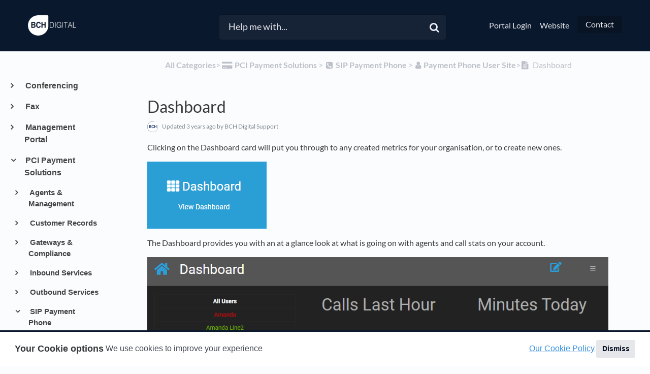

--- FILE ---
content_type: text/html; charset=utf-8
request_url: https://support.bchdigital.com/article/nzsr53ttka-dashboard
body_size: 16579
content:
<!DOCTYPE html>

<html lang="en">
  <head>
        <title>Dashboard - BCH Digital Help Documents</title>
    

      <meta name="description" content="Agent and call metrics">

    <meta name="viewport" content="width=device-width, initial-scale=1">

      <link rel="shortcut icon" href="https://files.helpdocs.io/0wr30nnill/favico.png">

        <meta property="og:title" content="Dashboard">
        <meta property="twitter:title" content="Dashboard">
        <meta property="og:description" content="Agent and call metrics">
        <meta property="twitter:description" content="Agent and call metrics">
        <meta property="og:type" content="article">
        <meta property="twitter:card" content="summary_large_image">
        <meta property="og:image" content="https://files.helpdocs.io/0wr30nnill/articles/nzsr53ttka/1651140141456/image.png">
        <meta property="twitter:image:src" content="https://files.helpdocs.io/0wr30nnill/articles/nzsr53ttka/1651140141456/image.png">
        <meta property="og:url" content="https://support.bchdigital.com/article/nzsr53ttka-dashboard">
        <meta property="twitter:site" content="https://support.bchdigital.com">
        <meta property="article:published_time" content="2022-04-28T09:34:19Z">
        <meta property="article:modified_time" content="2022-07-27T12:00:01Z">
    

      <script type="application/ld+json">{"@context":"http://schema.org","@type":"TechArticle","articleBody":"Clicking on the Dashboard card will put you through to any created metrics for your organisation, or to create new ones. The Dashboard provides you with an at a glance look at what is going on with agents and call stats on your account. Clicking on the blue edit button in the top right will allow you to customise what is displayed on screen with a number of different metrics such as queue stats, IB/OB calls, minutes handled etc When you create a new board you will prompted to choose a layout style to put your metrics in to.","articleSection":"Payment Phone User Site","author":{"@type":"Person","image":"https://files.helpdocs.io/0wr30nnill/other/1628691431785/logo.png","name":"BCH Digital Support"},"dateCreated":"2022-04-28T09:34:19Z","dateModified":"2022-07-27T12:00:01Z","datePublished":"2022-04-28T09:34:19Z","headline":"Dashboard","image":"https://files.helpdocs.io/0wr30nnill/articles/nzsr53ttka/1651140141456/image.png","mainEntityOfPage":"https://support.bchdigital.com/article/nzsr53ttka-dashboard","publisher":{"@type":"Organization","logo":"https://files.helpdocs.io/0wr30nnill/logo.png?t=1630672935099","name":"bchdigital"},"thumbnailUrl":"https://files.helpdocs.io/0wr30nnill/articles/nzsr53ttka/1651140141456/image.png","url":"https://support.bchdigital.com/article/nzsr53ttka-dashboard","version":5,"wordCount":99}</script>

      <link rel="canonical" href="https://support.bchdigital.com/article/nzsr53ttka-dashboard">


    

      <link rel="stylesheet" href="https://cdn.helpdocs.io/css/cookieconsent.min.css?v=1765798018">

    <link rel="stylesheet" href="https://cdn.helpdocs.io/css/bootstrap.min.css?v=1765798018">
    <link rel="stylesheet" href="https://cdn.helpdocs.io/css/font-awesome.min.css?v=1765798018">
    <link rel="stylesheet" href="https://cdn.helpdocs.io/css/tether.min.css?v=1765798018">
    <link rel="stylesheet" href="https://cdn.helpdocs.io/css/glyphicons.css?v=1765798018">
    <link rel="stylesheet" href="https://cdn.helpdocs.io/css/highlightjs-github-gist.min.css?v=1765798018">

      <link rel="stylesheet" href="https://cdn.helpdocs.io/css/v3/bars.min.css?v=1765798018">

      <style>
        #main[data-hd-template="barsv3"].hvr-card:hover,
#main[data-hd-template="barsv3"].hvr-card:focus,
#main[data-hd-template="barsv3"].hvr-card:active {
  border-color: #0A182D !important;
}
#main[data-hd-template="barsv3"].hvr-card h3.card-title {
  color: #0A182D !important;
}
#main[data-hd-template="barsv3"] nav a,
#main[data-hd-template="barsv3"] nav .nav-items a.btn-contact,
#main[data-hd-template="barsv3"] nav .navbar-brand,
#main[data-hd-template="barsv3"] nav .navbar-brand b {
  color: #e6e7ea !important;
}
#main[data-hd-template="barsv3"] nav .nav-items a.btn-contact {
  background-color: #081324 !important;
}
#main[data-hd-template="barsv3"] #header {
  background-color: #0A182D !important;
}
#main[data-hd-template="barsv3"] #header #top-articles-container p,
#main[data-hd-template="barsv3"] #header #top-articles-container span.top-article a {
  color: #e6e7ea !important;
}
#main[data-hd-template="barsv3"] #header input {
  background-color: #162337 !important;
  color: #e6e7ea !important;
}
#main[data-hd-template="barsv3"] #header input::-webkit-input-placeholder {
  color: #e6e7ea !important;
}
#main[data-hd-template="barsv3"] #header input:-moz-placeholder {
  color: #e6e7ea !important;
}
#main[data-hd-template="barsv3"] #header input::-moz-placeholder {
  color: #e6e7ea !important;
}
#main[data-hd-template="barsv3"] #header input:-ms-input-placeholder {
  color: #e6e7ea !important;
}
#main[data-hd-template="barsv3"] #header .btn.btn-secondary {
  color: #e6e7ea !important;
  background-color: #081324 !important;
}
#main[data-hd-template="barsv3"] #header input,
#main[data-hd-template="barsv3"] #header .btn.btn-secondary {
  border: 1px solid #071223 !important;
}
#main[data-hd-template="barsv3"] #header #search-container {
  color: #e6e7ea !important;
}
#main[data-hd-template="barsv3"] #header #searchresults a {
  color: #0A182D !important;
}
#main[data-hd-template="barsv3"] #header-text {
  color: #e6e7ea !important;
}
#main[data-hd-template="barsv3"] #sidebar::-webkit-scrollbar-track {
  -webkit-box-shadow: inset 0 0 6px rgba(10, 24, 45, 0.3) !important;
  background-color: #b5b9c0 !important;
}
#main[data-hd-template="barsv3"] #sidebar::-webkit-scrollbar {
  background-color: #b5b9c0 !important;
}
#main[data-hd-template="barsv3"] #sidebar::-webkit-scrollbar-thumb {
  background-color: #0A182D !important;
}
#main[data-hd-template="barsv3"] #sidebar .current,
#main[data-hd-template="barsv3"] #sidebar .current p {
  color: #0A182D !important;
}
button#contact-form-submit {
  background-color: #0A182D !important;
  border-color: #081324 !important;
  color: #e6e7ea !important;
}
#main[data-hd-template="barsv3"] #article blockquote {
  border-color: #0A182D !important;
}
#main[data-hd-template="barsv3"] #article .card a,
#main[data-hd-template="barsv3"] #article .card * > a {
  color: #0A182D;
}
#main[data-hd-template="barsv3"] #article ol > li:before {
  color: #e6e7ea !important;
  background-color: #0A182D !important;
}
#main[data-hd-template="barsv3"] #toc.inline-toc {
  border-left: 3px solid #0A182D !important;
}
#main[data-hd-template="barsv3"] #toc-sidebar-placeholder li,
#main[data-hd-template="barsv3"] #toc-sidebar-placeholder ul,
#main[data-hd-template="barsv3"] #toc-sidebar-placeholder a,
#main[data-hd-template="barsv3"] #toc-sidebar-placeholder * > a {
  color: #0A182D !important;
}
#main[data-hd-template="barsv3"] #toc-sidebar-placeholder::-webkit-scrollbar-track {
  -webkit-box-shadow: inset 0 0 6px rgba(10, 24, 45, 0.3) !important;
  background-color: #b5b9c0 !important;
}
#main[data-hd-template="barsv3"] #toc-sidebar-placeholder::-webkit-scrollbar {
  background-color: #b5b9c0 !important;
}
#main[data-hd-template="barsv3"] #toc-sidebar-placeholder::-webkit-scrollbar-thumb {
  background-color: #0A182D !important;
}
#main[data-hd-template="barsv3"] #home #categories #category h3.card-title,
#main[data-hd-template="barsv3"] #category #articles h3.card-title,
#main[data-hd-template="barsv3"] #category #subcategories #subcategory h3.card-title,
#main[data-hd-template="barsv3"] #article #body p > a,
#main[data-hd-template="barsv3"] #article #body li > a,
#main[data-hd-template="barsv3"] #article #feedback .btn-group .btn i:hover,
#main[data-hd-template="barsv3"] #article #feedback .btn-group .btn i:focus,
#main[data-hd-template="barsv3"] #article #feedback .btn-group .btn i:active,
#main[data-hd-template="barsv3"] #header #searchresults #articles h3 {
  color: #0A182D !important;
}
#main[data-hd-template="barsv3"] #article #body a.articleButton button {
  background-color: #0A182D;
  color: #e6e7ea;
}
#main[data-hd-template="barsv3"] #article #body a.articleButton button:hover {
  background-color: #081324;
}
#main[data-hd-template="barsv3"] #article #body a.articleButton button:focus {
  outline: 5px auto #081324 !important;
}

.cc-revoke, .cc-allow {
  background-color: #0A182D;
}
.cc-window {
  border-top-color: #0A182D !important;
}
.cc-dismiss, .cc-deny {
  color: #081324;
}
.cc-dismiss, .cc-deny {
  background-color: rgba(230, 231, 234);
}
.cc-revoke, .cc-allow {
  color: #e6e7ea !important;
  background-color: #0A182D !important;
}

#main[data-hd-template="barsv3"] #article #body details {
  background-color: rgba(10, 24, 45,.15);
}

#main[data-hd-template="barsv3"] #article #body details summary {
  color: #0A182D !important;
}

#main[data-hd-template="barsv3"] #article #body details summary:focus {
  outline: 1px auto #0A182D !important;
}
      </style>

    

    

    <script src="https://cdn.helpdocs.io/js/jquery.min.js?v=1765798018"></script>









    

    <meta property="hd-render" content="hbs">

  </head>

  <body
    data-article-id="nzsr53ttka"
    data-category-id="y5cp3t523t"
    data-search-term="undefined"
    data-original-search-term="undefined"
    data-search-result-count="undefined"
    data-language-code=""
    data-default-language-code="en"
    data-account-id="0wr30nnill"
    data-domain="support.bchdigital.com"
    data-home-path="/"
    data-search-placeholder="Help me with..."
    data-see-more-results-string="See more results"
    data-no-articles-found-string="No articles found"
  >

    <div id="main" data-hd-template="barsv3">
      <div id="header">
        <div class="container-fluid">
          <nav class="navbar navbar-light bg-faded">
            <a class="navbar-brand" href="/">
              <span>
                  <img class="img-responsive logo" src="https://files.helpdocs.io/0wr30nnill/logo.png?t=1630672935099">
                        </span>
            </a>
            <div class="spacer"></div>
            <div class="nav-items">
              <ul class="nav navbar-nav">
                    <li class="nav-item">
                      <a class="nav-link" href="https://bch.telecomstats.co.uk" target="_blank">
                        Portal Login
                      </a>
                    </li>
                    <li class="nav-item">
                      <a class="nav-link" href="https://www.bchdigital.com/" target="_blank">
                        Website
                      </a>
                    </li>
                
                                    <li class="nav-item">
                  
                  
                  
                  
                  
                        <a
                          id="contact-modal-trigger"
                          class="btn btn-primary btn-contact nav-link"
                          role="button"
                          href="#"
                          data-toggle="modal"
                          data-target="#contact-modal"
                          data-popup-trigger="contact-modal"
                        >Contact</a>
                    
                </li>
              </ul>
            </div>
          </nav>
        </div>
        <div id="search-container" class="container-fluid search-responsive">
          <div class="row">
            <div class="col-xs-12 col-md-6 offset-md-3">
              <div id="instant-search">
                <form action="/search" method="GET">
                  <input id="hd-query" name="query" placeholder="Help me with...">
                </form>
              </div>
              <span class="fa fa-search"></span>
            </div>
          </div>
        </div>
        <div id="searchresults" class="container-fluid">
          <div id="articles" class="row">
            <div class="col-xs-12 col-md-10 offset-md-1 col-lg-8 offset-lg-2">
              <div id="hits"></div>
            </div>
          </div>
        </div>
      
      </div>
      
      
      <div class="container-fluid">
        <div id="content">
          <style>
            #toc::before {
              content: 'Table of Contents' !important;
            }
          </style>
          
          <div class="container-fluid">
            <div class="row">
              <div class="hidden-sm-down col-md-3 col-xl-2 left-col">
                  <div id="sidebar">
                          <a
                            class="sidebar-category"
                            href="#category-gxmae5rfo9-items"
                            data-toggle="collapse"
                            aria-expanded="false"
                            aria-controls="category-gxmae5rfo9-items"
                          >
                            <p
                              id="category-gxmae5rfo9-title"
                              style="margin-left: 0em !important; font-size: 1em !important;"
                              onclick="toggleCategoryIcon(event, 'gxmae5rfo9')"
                            >
                              Conferencing
                            </p>
                          </a>
                          <div
                            id="category-gxmae5rfo9-items"
                            class="collapse"
                            data-toggle="collapse"
                          >
                        
                              <a
                                class="sidebar-article"
                                href="/article/bvf5toy1z4-accessing-conference-plus"
                                onclick="window.location.href='/article/bvf5toy1z4-accessing-conference-plus'"
                              >
                                <p style="margin-left: 0.5em !important; font-size: 0.95 !important;">
                                  Accessing Conference Plus
                                </p>
                              </a>
                              <a
                                class="sidebar-article"
                                href="/article/i8mbm0hlmx-contacts"
                                onclick="window.location.href='/article/i8mbm0hlmx-contacts'"
                              >
                                <p style="margin-left: 0.5em !important; font-size: 0.95 !important;">
                                  Conference Contacts
                                </p>
                              </a>
                              <a
                                class="sidebar-article"
                                href="/article/8k07fchhzv-1-conference-plus-quick-overview"
                                onclick="window.location.href='/article/8k07fchhzv-1-conference-plus-quick-overview'"
                              >
                                <p style="margin-left: 0.5em !important; font-size: 0.95 !important;">
                                  Conference plus quick overview
                                </p>
                              </a>
                              <a
                                class="sidebar-article"
                                href="/article/gwy1waokcj-creating-a-conference"
                                onclick="window.location.href='/article/gwy1waokcj-creating-a-conference'"
                              >
                                <p style="margin-left: 0.5em !important; font-size: 0.95 !important;">
                                  Creating a conference
                                </p>
                              </a>
                              <a
                                class="sidebar-article"
                                href="/article/yiv9n9r9u8-creating-a-conference-template"
                                onclick="window.location.href='/article/yiv9n9r9u8-creating-a-conference-template'"
                              >
                                <p style="margin-left: 0.5em !important; font-size: 0.95 !important;">
                                  Creating and configuring a conference template
                                </p>
                              </a>
                              <a
                                class="sidebar-article"
                                href="/article/m9gvefnzm8-adding-and-managing-conference-users"
                                onclick="window.location.href='/article/m9gvefnzm8-adding-and-managing-conference-users'"
                              >
                                <p style="margin-left: 0.5em !important; font-size: 0.95 !important;">
                                  Managing Conference users
                                </p>
                              </a>
                              <a
                                class="sidebar-article"
                                href="/article/wnjgfw40rc-view-scheduled-conference-calls"
                                onclick="window.location.href='/article/wnjgfw40rc-view-scheduled-conference-calls'"
                              >
                                <p style="margin-left: 0.5em !important; font-size: 0.95 !important;">
                                  View scheduled conference calls
                                </p>
                              </a>
                          </div>
                      
                          <a
                            class="sidebar-category"
                            href="#category-yfy7k04865-items"
                            data-toggle="collapse"
                            aria-expanded="false"
                            aria-controls="category-yfy7k04865-items"
                          >
                            <p
                              id="category-yfy7k04865-title"
                              style="margin-left: 0em !important; font-size: 1em !important;"
                              onclick="toggleCategoryIcon(event, 'yfy7k04865')"
                            >
                              Fax
                            </p>
                          </a>
                          <div
                            id="category-yfy7k04865-items"
                            class="collapse"
                            data-toggle="collapse"
                          >
                        
                              <a
                                class="sidebar-article"
                                href="/article/56ybf0obuu-email-2-fax"
                                onclick="window.location.href='/article/56ybf0obuu-email-2-fax'"
                              >
                                <p style="margin-left: 0.5em !important; font-size: 0.95 !important;">
                                  Email2Fax
                                </p>
                              </a>
                              <a
                                class="sidebar-article"
                                href="/article/sz88baas04-fax-2-email"
                                onclick="window.location.href='/article/sz88baas04-fax-2-email'"
                              >
                                <p style="margin-left: 0.5em !important; font-size: 0.95 !important;">
                                  Fax2Email
                                </p>
                              </a>
                              <a
                                class="sidebar-article"
                                href="/article/xg593qj1uo-web-2-fax"
                                onclick="window.location.href='/article/xg593qj1uo-web-2-fax'"
                              >
                                <p style="margin-left: 0.5em !important; font-size: 0.95 !important;">
                                  Web2Fax
                                </p>
                              </a>
                          </div>
                      
                          <a
                            class="sidebar-category"
                            href="#category-ifwgnrytwx-items"
                            data-toggle="collapse"
                            aria-expanded="false"
                            aria-controls="category-ifwgnrytwx-items"
                          >
                            <p
                              id="category-ifwgnrytwx-title"
                              style="margin-left: 0em !important; font-size: 1em !important;"
                              onclick="toggleCategoryIcon(event, 'ifwgnrytwx')"
                            >
                              Management Portal
                            </p>
                          </a>
                          <div
                            id="category-ifwgnrytwx-items"
                            class="collapse"
                            data-toggle="collapse"
                          >
                                <a
                                  class="sidebar-category"
                                  href="#category-88whmvbvwt-items"
                                  data-toggle="collapse"
                                  aria-expanded="false"
                                  aria-controls="category-88whmvbvwt-items"
                                >
                                  <p
                                    id="category-88whmvbvwt-title"
                                    style="margin-left: 0.5em !important; font-size: 0.95em !important;"
                                    onclick="toggleCategoryIcon(event, '88whmvbvwt')"
                                  >
                                    Number Management
                                  </p>
                                </a>
                                <div
                                  id="category-88whmvbvwt-items"
                                  class="collapse"
                                  data-toggle="collapse"
                                >
                              
                                    <a
                                      class="sidebar-article"
                                      href="/article/p5s77yyutt-accessing-number-management"
                                      onclick="window.location.href='/article/p5s77yyutt-accessing-number-management'"
                                    >
                                      <p style="margin-left: 1em !important; font-size: 0.9 !important;">
                                        Accessing Number Management
                                      </p>
                                    </a>
                                    <a
                                      class="sidebar-article"
                                      href="/article/755pbu0m6t-assigning-services"
                                      onclick="window.location.href='/article/755pbu0m6t-assigning-services'"
                                    >
                                      <p style="margin-left: 1em !important; font-size: 0.9 !important;">
                                        Assigning Services to numbers
                                      </p>
                                    </a>
                                    <a
                                      class="sidebar-article"
                                      href="/article/icyuemh4ac-number-manager-and-ordering-new-numbers"
                                      onclick="window.location.href='/article/icyuemh4ac-number-manager-and-ordering-new-numbers'"
                                    >
                                      <p style="margin-left: 1em !important; font-size: 0.9 !important;">
                                        Number Manager and Ordering new numbers
                                      </p>
                                    </a>
                                    <a
                                      class="sidebar-article"
                                      href="/article/k1zd15yy8s-number-pool"
                                      onclick="window.location.href='/article/k1zd15yy8s-number-pool'"
                                    >
                                      <p style="margin-left: 1em !important; font-size: 0.9 !important;">
                                        Number Pool
                                      </p>
                                    </a>
                                    <a
                                      class="sidebar-article"
                                      href="/article/0u501e0e5q-assign-new-numbers"
                                      onclick="window.location.href='/article/0u501e0e5q-assign-new-numbers'"
                                    >
                                      <p style="margin-left: 1em !important; font-size: 0.9 !important;">
                                        Order new numbers
                                      </p>
                                    </a>
                                    <a
                                      class="sidebar-article"
                                      href="/article/fiqw5wc9yy-quarantining-numbers"
                                      onclick="window.location.href='/article/fiqw5wc9yy-quarantining-numbers'"
                                    >
                                      <p style="margin-left: 1em !important; font-size: 0.9 !important;">
                                        Quarantining Numbers
                                      </p>
                                    </a>
                                    <a
                                      class="sidebar-article"
                                      href="/article/a2uusz0nya-viewing-your-reserved-numbers"
                                      onclick="window.location.href='/article/a2uusz0nya-viewing-your-reserved-numbers'"
                                    >
                                      <p style="margin-left: 1em !important; font-size: 0.9 !important;">
                                        Viewing your reserved numbers
                                      </p>
                                    </a>
                                </div>
                            
                              <a
                                class="sidebar-article"
                                href="/article/6un9x2jgpd-accessing-portal-sub-accounts"
                                onclick="window.location.href='/article/6un9x2jgpd-accessing-portal-sub-accounts'"
                              >
                                <p style="margin-left: 0.5em !important; font-size: 0.95 !important;">
                                  Accessing Portal Sub Accounts
                                </p>
                              </a>
                              <a
                                class="sidebar-article"
                                href="/article/jc9gjomns6-adding-removing-services-to-portal-users"
                                onclick="window.location.href='/article/jc9gjomns6-adding-removing-services-to-portal-users'"
                              >
                                <p style="margin-left: 0.5em !important; font-size: 0.95 !important;">
                                  Adding &amp; removing services to portal users
                                </p>
                              </a>
                              <a
                                class="sidebar-article"
                                href="/article/p42xkgs7yi-call-recording-playback-guide"
                                onclick="window.location.href='/article/p42xkgs7yi-call-recording-playback-guide'"
                              >
                                <p style="margin-left: 0.5em !important; font-size: 0.95 !important;">
                                  Call Recording Playback Guide
                                </p>
                              </a>
                              <a
                                class="sidebar-article"
                                href="/article/c2twzspbyf-create-a-customer-records-database"
                                onclick="window.location.href='/article/c2twzspbyf-create-a-customer-records-database'"
                              >
                                <p style="margin-left: 0.5em !important; font-size: 0.95 !important;">
                                  Create a Customer Records database
                                </p>
                              </a>
                              <a
                                class="sidebar-article"
                                href="/article/mtx6y5ximn-create-new-sub-account"
                                onclick="window.location.href='/article/mtx6y5ximn-create-new-sub-account'"
                              >
                                <p style="margin-left: 0.5em !important; font-size: 0.95 !important;">
                                  Create new sub account
                                </p>
                              </a>
                              <a
                                class="sidebar-article"
                                href="/article/709iqa0isr-creating-removing-new-portal-users"
                                onclick="window.location.href='/article/709iqa0isr-creating-removing-new-portal-users'"
                              >
                                <p style="margin-left: 0.5em !important; font-size: 0.95 !important;">
                                  Creating &amp; removing new portal users
                                </p>
                              </a>
                              <a
                                class="sidebar-article"
                                href="/article/fl7kvtgro0-delete-sub-account"
                                onclick="window.location.href='/article/fl7kvtgro0-delete-sub-account'"
                              >
                                <p style="margin-left: 0.5em !important; font-size: 0.95 !important;">
                                  Delete Sub Account
                                </p>
                              </a>
                              <a
                                class="sidebar-article"
                                href="/article/fb2y38g6fw-email-groups"
                                onclick="window.location.href='/article/fb2y38g6fw-email-groups'"
                              >
                                <p style="margin-left: 0.5em !important; font-size: 0.95 !important;">
                                  Email Groups
                                </p>
                              </a>
                              <a
                                class="sidebar-article"
                                href="/article/qgq5q62t2d-emergency-contacts"
                                onclick="window.location.href='/article/qgq5q62t2d-emergency-contacts'"
                              >
                                <p style="margin-left: 0.5em !important; font-size: 0.95 !important;">
                                  Emergency Contacts
                                </p>
                              </a>
                              <a
                                class="sidebar-article"
                                href="/article/uh69or5qis-enable-disable-dialed-destinations"
                                onclick="window.location.href='/article/uh69or5qis-enable-disable-dialed-destinations'"
                              >
                                <p style="margin-left: 0.5em !important; font-size: 0.95 !important;">
                                  Enable / Disable dialed destinations
                                </p>
                              </a>
                              <a
                                class="sidebar-article"
                                href="/article/0s254s5j35-ftp-servers"
                                onclick="window.location.href='/article/0s254s5j35-ftp-servers'"
                              >
                                <p style="margin-left: 0.5em !important; font-size: 0.95 !important;">
                                  FTP Servers
                                </p>
                              </a>
                              <a
                                class="sidebar-article"
                                href="/article/2a937q2cnp-portal-multifactor-authentication"
                                onclick="window.location.href='/article/2a937q2cnp-portal-multifactor-authentication'"
                              >
                                <p style="margin-left: 0.5em !important; font-size: 0.95 !important;">
                                  Portal Multifactor Authentication
                                </p>
                              </a>
                              <a
                                class="sidebar-article"
                                href="/article/0rtlilps02-portal-multifactor-authentication-reset-qr-code"
                                onclick="window.location.href='/article/0rtlilps02-portal-multifactor-authentication-reset-qr-code'"
                              >
                                <p style="margin-left: 0.5em !important; font-size: 0.95 !important;">
                                  Portal Multifactor Authentication - Reset QR Code
                                </p>
                              </a>
                              <a
                                class="sidebar-article"
                                href="/article/l9ccgdlu7u-portal-login-ip-whitelisting"
                                onclick="window.location.href='/article/l9ccgdlu7u-portal-login-ip-whitelisting'"
                              >
                                <p style="margin-left: 0.5em !important; font-size: 0.95 !important;">
                                  Portal login IP Whitelisting
                                </p>
                              </a>
                              <a
                                class="sidebar-article"
                                href="/article/r9z73a3zrs-porting-numbers-to-bch"
                                onclick="window.location.href='/article/r9z73a3zrs-porting-numbers-to-bch'"
                              >
                                <p style="margin-left: 0.5em !important; font-size: 0.95 !important;">
                                  Porting numbers to BCH
                                </p>
                              </a>
                              <a
                                class="sidebar-article"
                                href="/article/ynu06esv52-remove-portal-users"
                                onclick="window.location.href='/article/ynu06esv52-remove-portal-users'"
                              >
                                <p style="margin-left: 0.5em !important; font-size: 0.95 !important;">
                                  Remove Portal Users
                                </p>
                              </a>
                              <a
                                class="sidebar-article"
                                href="/article/2p124mw9w0-support-requests"
                                onclick="window.location.href='/article/2p124mw9w0-support-requests'"
                              >
                                <p style="margin-left: 0.5em !important; font-size: 0.95 !important;">
                                  Support requests
                                </p>
                              </a>
                          </div>
                      
                
                          <a
                            class="sidebar-category"
                            href="#category-4xkkp3t2vn-items"
                            data-toggle="collapse"
                            aria-expanded="false"
                            aria-controls="category-4xkkp3t2vn-items"
                          >
                            <p
                              id="category-4xkkp3t2vn-title"
                              style="margin-left: 0em !important; font-size: 1em !important;"
                                class="expanded"
                              onclick="toggleCategoryIcon(event, '4xkkp3t2vn')"
                            >
                              PCI Payment Solutions
                            </p>
                          </a>
                          <div
                            id="category-4xkkp3t2vn-items"
                            class="collapse in "
                            data-toggle="collapse"
                          >
                                <a
                                  class="sidebar-category"
                                  href="#category-5zam7xea1w-items"
                                  data-toggle="collapse"
                                  aria-expanded="false"
                                  aria-controls="category-5zam7xea1w-items"
                                >
                                  <p
                                    id="category-5zam7xea1w-title"
                                    style="margin-left: 0.5em !important; font-size: 0.95em !important;"
                                    onclick="toggleCategoryIcon(event, '5zam7xea1w')"
                                  >
                                    Agents &amp; Management
                                  </p>
                                </a>
                                <div
                                  id="category-5zam7xea1w-items"
                                  class="collapse"
                                  data-toggle="collapse"
                                >
                              
                                    <a
                                      class="sidebar-article"
                                      href="/article/mr4gz4zw9p-admin-tools"
                                      onclick="window.location.href='/article/mr4gz4zw9p-admin-tools'"
                                    >
                                      <p style="margin-left: 1em !important; font-size: 0.9 !important;">
                                        Admin Tools
                                      </p>
                                    </a>
                                    <a
                                      class="sidebar-article"
                                      href="/article/rpgt1a2ea6-users"
                                      onclick="window.location.href='/article/rpgt1a2ea6-users'"
                                    >
                                      <p style="margin-left: 1em !important; font-size: 0.9 !important;">
                                        Agent APIs
                                      </p>
                                    </a>
                                    <a
                                      class="sidebar-article"
                                      href="/article/6td34ctfqt-agents"
                                      onclick="window.location.href='/article/6td34ctfqt-agents'"
                                    >
                                      <p style="margin-left: 1em !important; font-size: 0.9 !important;">
                                        Agents
                                      </p>
                                    </a>
                                    <a
                                      class="sidebar-article"
                                      href="/article/xlbqe877us-audio-database"
                                      onclick="window.location.href='/article/xlbqe877us-audio-database'"
                                    >
                                      <p style="margin-left: 1em !important; font-size: 0.9 !important;">
                                        Audio Database
                                      </p>
                                    </a>
                                </div>
                                    <a
                                  class="sidebar-category"
                                  href="#category-ywkan0f57t-items"
                                  data-toggle="collapse"
                                  aria-expanded="false"
                                  aria-controls="category-ywkan0f57t-items"
                                >
                                  <p
                                    id="category-ywkan0f57t-title"
                                    style="margin-left: 0.5em !important; font-size: 0.95em !important;"
                                    onclick="toggleCategoryIcon(event, 'ywkan0f57t')"
                                  >
                                    Customer Records
                                  </p>
                                </a>
                                <div
                                  id="category-ywkan0f57t-items"
                                  class="collapse"
                                  data-toggle="collapse"
                                >
                              
                                    <a
                                      class="sidebar-article"
                                      href="/article/7n9z07uxub-api-for-adding-customer-records"
                                      onclick="window.location.href='/article/7n9z07uxub-api-for-adding-customer-records'"
                                    >
                                      <p style="margin-left: 1em !important; font-size: 0.9 !important;">
                                        Adding Customer Records
                                      </p>
                                    </a>
                                    <a
                                      class="sidebar-article"
                                      href="/article/r5jg14c1dx-customer-database-v-1-0"
                                      onclick="window.location.href='/article/r5jg14c1dx-customer-database-v-1-0'"
                                    >
                                      <p style="margin-left: 1em !important; font-size: 0.9 !important;">
                                        Customer Database V1.0
                                      </p>
                                    </a>
                                    <a
                                      class="sidebar-article"
                                      href="/article/2bye6g48p5-api-for-del-customer-records"
                                      onclick="window.location.href='/article/2bye6g48p5-api-for-del-customer-records'"
                                    >
                                      <p style="margin-left: 1em !important; font-size: 0.9 !important;">
                                        Deleting Customer Records
                                      </p>
                                    </a>
                                </div>
                                    <a
                                  class="sidebar-category"
                                  href="#category-co6yqz3kli-items"
                                  data-toggle="collapse"
                                  aria-expanded="false"
                                  aria-controls="category-co6yqz3kli-items"
                                >
                                  <p
                                    id="category-co6yqz3kli-title"
                                    style="margin-left: 0.5em !important; font-size: 0.95em !important;"
                                    onclick="toggleCategoryIcon(event, 'co6yqz3kli')"
                                  >
                                    Gateways &amp; Compliance
                                  </p>
                                </a>
                                <div
                                  id="category-co6yqz3kli-items"
                                  class="collapse"
                                  data-toggle="collapse"
                                >
                                      <a
                                        class="sidebar-category"
                                        href="#category-sikeghzjwt-items"
                                        data-toggle="collapse"
                                        aria-expanded="false"
                                        aria-controls="category-sikeghzjwt-items"
                                      >
                                        <p
                                          id="category-sikeghzjwt-title"
                                          style="margin-left: 1em !important; font-size: 0.9em !important;"
                                          onclick="toggleCategoryIcon(event, 'sikeghzjwt')"
                                        >
                                          Gateway Credentials access
                                        </p>
                                      </a>
                                      <div
                                        id="category-sikeghzjwt-items"
                                        class="collapse"
                                        data-toggle="collapse"
                                      >
                                    
                                          <a
                                            class="sidebar-article"
                                            href="/article/gd911aoyn2-acquired"
                                            onclick="window.location.href='/article/gd911aoyn2-acquired'"
                                          >
                                            <p style="margin-left: 1.5em !important; font-size: 0.85 !important;">
                                              Acquired gateway credentials
                                            </p>
                                          </a>
                                          <a
                                            class="sidebar-article"
                                            href="/article/go6n8jvook-enable-stripe-account-for-moto-payments"
                                            onclick="window.location.href='/article/go6n8jvook-enable-stripe-account-for-moto-payments'"
                                          >
                                            <p style="margin-left: 1.5em !important; font-size: 0.85 !important;">
                                              Enable Stripe Account for MOTO Payments
                                            </p>
                                          </a>
                                      </div>
                                  
                                    <a
                                      class="sidebar-article"
                                      href="/article/ixiw5kevsw-pci-scan-and-ao-c"
                                      onclick="window.location.href='/article/ixiw5kevsw-pci-scan-and-ao-c'"
                                    >
                                      <p style="margin-left: 1em !important; font-size: 0.9 !important;">
                                        BCH PCI AoC and ASV
                                      </p>
                                    </a>
                                    <a
                                      class="sidebar-article"
                                      href="/article/dfsve37bkx-gateway-assignment"
                                      onclick="window.location.href='/article/dfsve37bkx-gateway-assignment'"
                                    >
                                      <p style="margin-left: 1em !important; font-size: 0.9 !important;">
                                        Gateway Assignment
                                      </p>
                                    </a>
                                    <a
                                      class="sidebar-article"
                                      href="/article/kl765rvw4s-payment-gateway-integrations"
                                      onclick="window.location.href='/article/kl765rvw4s-payment-gateway-integrations'"
                                    >
                                      <p style="margin-left: 1em !important; font-size: 0.9 !important;">
                                        Payment Gateway Integrations
                                      </p>
                                    </a>
                                    <a
                                      class="sidebar-article"
                                      href="/article/w1nsjh1v2t-payment-gateway-test-card-numbers"
                                      onclick="window.location.href='/article/w1nsjh1v2t-payment-gateway-test-card-numbers'"
                                    >
                                      <p style="margin-left: 1em !important; font-size: 0.9 !important;">
                                        Payment Gateway Test Card Numbers
                                      </p>
                                    </a>
                                </div>
                                    <a
                                  class="sidebar-category"
                                  href="#category-fe16w00y1s-items"
                                  data-toggle="collapse"
                                  aria-expanded="false"
                                  aria-controls="category-fe16w00y1s-items"
                                >
                                  <p
                                    id="category-fe16w00y1s-title"
                                    style="margin-left: 0.5em !important; font-size: 0.95em !important;"
                                    onclick="toggleCategoryIcon(event, 'fe16w00y1s')"
                                  >
                                    Inbound Services
                                  </p>
                                </a>
                                <div
                                  id="category-fe16w00y1s-items"
                                  class="collapse"
                                  data-toggle="collapse"
                                >
                              
                                    <a
                                      class="sidebar-article"
                                      href="/article/0qczsvtxab-assist-bespoke"
                                      onclick="window.location.href='/article/0qczsvtxab-assist-bespoke'"
                                    >
                                      <p style="margin-left: 1em !important; font-size: 0.9 !important;">
                                        Assist Bespoke (Automated) 🤖
                                      </p>
                                    </a>
                                    <a
                                      class="sidebar-article"
                                      href="/article/2lb6ku6y0m-assist-classic-automated"
                                      onclick="window.location.href='/article/2lb6ku6y0m-assist-classic-automated'"
                                    >
                                      <p style="margin-left: 1em !important; font-size: 0.9 !important;">
                                        Assist Classic (Automated) 🤖
                                      </p>
                                    </a>
                                    <a
                                      class="sidebar-article"
                                      href="/article/mrhvrkrp0h-focus-direct"
                                      onclick="window.location.href='/article/mrhvrkrp0h-focus-direct'"
                                    >
                                      <p style="margin-left: 1em !important; font-size: 0.9 !important;">
                                        Focus Direct 📞
                                      </p>
                                    </a>
                                    <a
                                      class="sidebar-article"
                                      href="/article/p45ta75fa9-focus-menu-ivr"
                                      onclick="window.location.href='/article/p45ta75fa9-focus-menu-ivr'"
                                    >
                                      <p style="margin-left: 1em !important; font-size: 0.9 !important;">
                                        Focus Menu (IVR) ☎️
                                      </p>
                                    </a>
                                    <a
                                      class="sidebar-article"
                                      href="/article/2vvdkng9gj-focus-queue"
                                      onclick="window.location.href='/article/2vvdkng9gj-focus-queue'"
                                    >
                                      <p style="margin-left: 1em !important; font-size: 0.9 !important;">
                                        Focus Queue ♾️
                                      </p>
                                    </a>
                                    <a
                                      class="sidebar-article"
                                      href="/article/q7u8b1f50o-fusion"
                                      onclick="window.location.href='/article/q7u8b1f50o-fusion'"
                                    >
                                      <p style="margin-left: 1em !important; font-size: 0.9 !important;">
                                        Fusion 💫
                                      </p>
                                    </a>
                                    <a
                                      class="sidebar-article"
                                      href="/article/de6e70ql8y-inbound-collect"
                                      onclick="window.location.href='/article/de6e70ql8y-inbound-collect'"
                                    >
                                      <p style="margin-left: 1em !important; font-size: 0.9 !important;">
                                        Inbound Collect ➡️
                                      </p>
                                    </a>
                                    <a
                                      class="sidebar-article"
                                      href="/article/ycpzt07hkb-union-plus"
                                      onclick="window.location.href='/article/ycpzt07hkb-union-plus'"
                                    >
                                      <p style="margin-left: 1em !important; font-size: 0.9 !important;">
                                        Union Plus 🔄
                                      </p>
                                    </a>
                                    <a
                                      class="sidebar-article"
                                      href="/article/39jy0wkm3d-union"
                                      onclick="window.location.href='/article/39jy0wkm3d-union'"
                                    >
                                      <p style="margin-left: 1em !important; font-size: 0.9 !important;">
                                        Union 🔄
                                      </p>
                                    </a>
                                </div>
                                    <a
                                  class="sidebar-category"
                                  href="#category-dxjmkt6fyp-items"
                                  data-toggle="collapse"
                                  aria-expanded="false"
                                  aria-controls="category-dxjmkt6fyp-items"
                                >
                                  <p
                                    id="category-dxjmkt6fyp-title"
                                    style="margin-left: 0.5em !important; font-size: 0.95em !important;"
                                    onclick="toggleCategoryIcon(event, 'dxjmkt6fyp')"
                                  >
                                    Outbound Services
                                  </p>
                                </a>
                                <div
                                  id="category-dxjmkt6fyp-items"
                                  class="collapse"
                                  data-toggle="collapse"
                                >
                              
                                    <a
                                      class="sidebar-article"
                                      href="/article/gsp9tvvrh5-inbound-collect-plus"
                                      onclick="window.location.href='/article/gsp9tvvrh5-inbound-collect-plus'"
                                    >
                                      <p style="margin-left: 1em !important; font-size: 0.9 !important;">
                                        Outbound Collect Plus ➕
                                      </p>
                                    </a>
                                    <a
                                      class="sidebar-article"
                                      href="/article/7x3ieqpg44-outbound-collect"
                                      onclick="window.location.href='/article/7x3ieqpg44-outbound-collect'"
                                    >
                                      <p style="margin-left: 1em !important; font-size: 0.9 !important;">
                                        Outbound Collect ➡️
                                      </p>
                                    </a>
                                </div>
                                    <a
                                  class="sidebar-category"
                                  href="#category-hjhlrf4ood-items"
                                  data-toggle="collapse"
                                  aria-expanded="false"
                                  aria-controls="category-hjhlrf4ood-items"
                                >
                                  <p
                                    id="category-hjhlrf4ood-title"
                                    style="margin-left: 0.5em !important; font-size: 0.95em !important;"
                                      class="expanded"
                                    onclick="toggleCategoryIcon(event, 'hjhlrf4ood')"
                                  >
                                    SIP Payment Phone
                                  </p>
                                </a>
                                <div
                                  id="category-hjhlrf4ood-items"
                                  class="collapse in "
                                  data-toggle="collapse"
                                >
                                      <a
                                        class="sidebar-category"
                                        href="#category-y5cp3t523t-items"
                                        data-toggle="collapse"
                                        aria-expanded="false"
                                        aria-controls="category-y5cp3t523t-items"
                                      >
                                        <p
                                          id="category-y5cp3t523t-title"
                                          style="margin-left: 1em !important; font-size: 0.9em !important;"
                                            class="expanded"
                                          onclick="toggleCategoryIcon(event, 'y5cp3t523t')"
                                        >
                                          Payment Phone User Site
                                        </p>
                                      </a>
                                      <div
                                        id="category-y5cp3t523t-items"
                                        class="collapse in "
                                        data-toggle="collapse"
                                      >
                                    
                                          <a
                                            class="sidebar-article"
                                            href="/article/uxlk4kk0hw-pp-user-call-control"
                                            onclick="window.location.href='/article/uxlk4kk0hw-pp-user-call-control'"
                                          >
                                            <p style="margin-left: 1.5em !important; font-size: 0.85 !important;">
                                              Call Control
                                            </p>
                                          </a>
                                          <a
                                            class="sidebar-article"
                                            href="/article/m0v30jzcmc-pp-user-call-history"
                                            onclick="window.location.href='/article/m0v30jzcmc-pp-user-call-history'"
                                          >
                                            <p style="margin-left: 1.5em !important; font-size: 0.85 !important;">
                                              Call History
                                            </p>
                                          </a>
                                          <a
                                            class="sidebar-article"
                                            href="/article/13okwqc2fo-payments"
                                            onclick="window.location.href='/article/13okwqc2fo-payments'"
                                          >
                                            <p style="margin-left: 1.5em !important; font-size: 0.85 !important;">
                                              Card Payments
                                            </p>
                                          </a>
                                          <a
                                            class="sidebar-article"
                                            href="/article/vyha2jdxjk-pp-user-colleagues"
                                            onclick="window.location.href='/article/vyha2jdxjk-pp-user-colleagues'"
                                          >
                                            <p style="margin-left: 1.5em !important; font-size: 0.85 !important;">
                                              Colleagues
                                            </p>
                                          </a>
                                          <a
                                            class="sidebar-article"
                                            href="/article/qmyl7mro9n-pp-user-contacts"
                                            onclick="window.location.href='/article/qmyl7mro9n-pp-user-contacts'"
                                          >
                                            <p style="margin-left: 1.5em !important; font-size: 0.85 !important;">
                                              Contacts
                                            </p>
                                          </a>
                                          <a
                                            class="sidebar-article current"
                                            href="/article/nzsr53ttka-dashboard"
                                            onclick="window.location.href='/article/nzsr53ttka-dashboard'"
                                          >
                                            <p style="margin-left: 1.5em !important; font-size: 0.85 !important;">
                                              Dashboard
                                            </p>
                                          </a>
                                          <a
                                            class="sidebar-article"
                                            href="/article/a8x6j1wq12-pp-user-call-divert"
                                            onclick="window.location.href='/article/a8x6j1wq12-pp-user-call-divert'"
                                          >
                                            <p style="margin-left: 1.5em !important; font-size: 0.85 !important;">
                                              Follow Me (Call Divert)
                                            </p>
                                          </a>
                                          <a
                                            class="sidebar-article"
                                            href="/article/qpyrvuytlq-missed-calls"
                                            onclick="window.location.href='/article/qpyrvuytlq-missed-calls'"
                                          >
                                            <p style="margin-left: 1.5em !important; font-size: 0.85 !important;">
                                              Missed Calls
                                            </p>
                                          </a>
                                          <a
                                            class="sidebar-article"
                                            href="/article/rlwmghquzn-pp-user-call-monitoring"
                                            onclick="window.location.href='/article/rlwmghquzn-pp-user-call-monitoring'"
                                          >
                                            <p style="margin-left: 1.5em !important; font-size: 0.85 !important;">
                                              Monitoring
                                            </p>
                                          </a>
                                          <a
                                            class="sidebar-article"
                                            href="/article/px94sdorw6-pp-user-payment-link"
                                            onclick="window.location.href='/article/px94sdorw6-pp-user-payment-link'"
                                          >
                                            <p style="margin-left: 1.5em !important; font-size: 0.85 !important;">
                                              Payment Link
                                            </p>
                                          </a>
                                          <a
                                            class="sidebar-article"
                                            href="/article/0w9ih1ejw5-pp-user-sms"
                                            onclick="window.location.href='/article/0w9ih1ejw5-pp-user-sms'"
                                          >
                                            <p style="margin-left: 1.5em !important; font-size: 0.85 !important;">
                                              SMS Messages
                                            </p>
                                          </a>
                                          <a
                                            class="sidebar-article"
                                            href="/article/jwuz5f3uvo-user-extensions"
                                            onclick="window.location.href='/article/jwuz5f3uvo-user-extensions'"
                                          >
                                            <p style="margin-left: 1.5em !important; font-size: 0.85 !important;">
                                              User Extensions
                                            </p>
                                          </a>
                                          <a
                                            class="sidebar-article"
                                            href="/article/1i3295v776-pp-user-voicemail"
                                            onclick="window.location.href='/article/1i3295v776-pp-user-voicemail'"
                                          >
                                            <p style="margin-left: 1.5em !important; font-size: 0.85 !important;">
                                              Voicemails
                                            </p>
                                          </a>
                                          <a
                                            class="sidebar-article"
                                            href="/article/jdrokjgt54-pp-user-your-details"
                                            onclick="window.location.href='/article/jdrokjgt54-pp-user-your-details'"
                                          >
                                            <p style="margin-left: 1.5em !important; font-size: 0.85 !important;">
                                              Your Details
                                            </p>
                                          </a>
                                      </div>
                                          <a
                                        class="sidebar-category"
                                        href="#category-jnjtkc5idq-items"
                                        data-toggle="collapse"
                                        aria-expanded="false"
                                        aria-controls="category-jnjtkc5idq-items"
                                      >
                                        <p
                                          id="category-jnjtkc5idq-title"
                                          style="margin-left: 1em !important; font-size: 0.9em !important;"
                                          onclick="toggleCategoryIcon(event, 'jnjtkc5idq')"
                                        >
                                          Portal Setup &amp; Configuration
                                        </p>
                                      </a>
                                      <div
                                        id="category-jnjtkc5idq-items"
                                        class="collapse"
                                        data-toggle="collapse"
                                      >
                                    
                                          <a
                                            class="sidebar-article"
                                            href="/article/m80cl154j6-company-contacts"
                                            onclick="window.location.href='/article/m80cl154j6-company-contacts'"
                                          >
                                            <p style="margin-left: 1.5em !important; font-size: 0.85 !important;">
                                              Company Contacts
                                            </p>
                                          </a>
                                          <a
                                            class="sidebar-article"
                                            href="/article/ylzwpws8h4-create-new-softphone-user"
                                            onclick="window.location.href='/article/ylzwpws8h4-create-new-softphone-user'"
                                          >
                                            <p style="margin-left: 1.5em !important; font-size: 0.85 !important;">
                                              Create new softphone user
                                            </p>
                                          </a>
                                          <a
                                            class="sidebar-article"
                                            href="/article/uc6lg48t5t-direct-destinations"
                                            onclick="window.location.href='/article/uc6lg48t5t-direct-destinations'"
                                          >
                                            <p style="margin-left: 1.5em !important; font-size: 0.85 !important;">
                                              Direct Destinations
                                            </p>
                                          </a>
                                          <a
                                            class="sidebar-article"
                                            href="/article/r6nki5762k-global-settings"
                                            onclick="window.location.href='/article/r6nki5762k-global-settings'"
                                          >
                                            <p style="margin-left: 1.5em !important; font-size: 0.85 !important;">
                                              Global Settings
                                            </p>
                                          </a>
                                          <a
                                            class="sidebar-article"
                                            href="/article/155t5dbc7f-managing-extensions"
                                            onclick="window.location.href='/article/155t5dbc7f-managing-extensions'"
                                          >
                                            <p style="margin-left: 1.5em !important; font-size: 0.85 !important;">
                                              Managing Destinations
                                            </p>
                                          </a>
                                          <a
                                            class="sidebar-article"
                                            href="/article/2nj5kli8oh-reporting-suite"
                                            onclick="window.location.href='/article/2nj5kli8oh-reporting-suite'"
                                          >
                                            <p style="margin-left: 1.5em !important; font-size: 0.85 !important;">
                                              PBX Reporting Suite
                                            </p>
                                          </a>
                                      </div>
                                          <a
                                        class="sidebar-category"
                                        href="#category-1qohhtdgw5-items"
                                        data-toggle="collapse"
                                        aria-expanded="false"
                                        aria-controls="category-1qohhtdgw5-items"
                                      >
                                        <p
                                          id="category-1qohhtdgw5-title"
                                          style="margin-left: 1em !important; font-size: 0.9em !important;"
                                          onclick="toggleCategoryIcon(event, '1qohhtdgw5')"
                                        >
                                          Troubleshooting Issues
                                        </p>
                                      </a>
                                      <div
                                        id="category-1qohhtdgw5-items"
                                        class="collapse"
                                        data-toggle="collapse"
                                      >
                                    
                                          <a
                                            class="sidebar-article"
                                            href="/article/6l41ci0d26-can-t-hear-inbound-ringing"
                                            onclick="window.location.href='/article/6l41ci0d26-can-t-hear-inbound-ringing'"
                                          >
                                            <p style="margin-left: 1.5em !important; font-size: 0.85 !important;">
                                              Can&apos;t hear inbound ringing
                                            </p>
                                          </a>
                                          <a
                                            class="sidebar-article"
                                            href="/article/aoo341y7y7-common-troubleshooting-issues"
                                            onclick="window.location.href='/article/aoo341y7y7-common-troubleshooting-issues'"
                                          >
                                            <p style="margin-left: 1.5em !important; font-size: 0.85 !important;">
                                              Common Troubleshooting Issues
                                            </p>
                                          </a>
                                      </div>
                                  
                                    <a
                                      class="sidebar-article"
                                      href="/article/69et4poi21-call-controls"
                                      onclick="window.location.href='/article/69et4poi21-call-controls'"
                                    >
                                      <p style="margin-left: 1em !important; font-size: 0.9 !important;">
                                        Call Controls (Hold &amp; Transfer Options)
                                      </p>
                                    </a>
                                    <a
                                      class="sidebar-article"
                                      href="/article/jujup27fg9-overview"
                                      onclick="window.location.href='/article/jujup27fg9-overview'"
                                    >
                                      <p style="margin-left: 1em !important; font-size: 0.9 !important;">
                                        Overview
                                      </p>
                                    </a>
                                    <a
                                      class="sidebar-article"
                                      href="/article/8nyztjjgow-softphone-download"
                                      onclick="window.location.href='/article/8nyztjjgow-softphone-download'"
                                    >
                                      <p style="margin-left: 1em !important; font-size: 0.9 !important;">
                                        Payment Phone Download
                                      </p>
                                    </a>
                                    <a
                                      class="sidebar-article"
                                      href="/article/psaiklnygw-payment-phone"
                                      onclick="window.location.href='/article/psaiklnygw-payment-phone'"
                                    >
                                      <p style="margin-left: 1em !important; font-size: 0.9 !important;">
                                        Payment Phone Setup
                                      </p>
                                    </a>
                                    <a
                                      class="sidebar-article"
                                      href="/article/7kmexjnenz-payment-phone-userguide"
                                      onclick="window.location.href='/article/7kmexjnenz-payment-phone-userguide'"
                                    >
                                      <p style="margin-left: 1em !important; font-size: 0.9 !important;">
                                        Payment Phone Userguide
                                      </p>
                                    </a>
                                </div>
                                    <a
                                  class="sidebar-category"
                                  href="#category-kydahkb49i-items"
                                  data-toggle="collapse"
                                  aria-expanded="false"
                                  aria-controls="category-kydahkb49i-items"
                                >
                                  <p
                                    id="category-kydahkb49i-title"
                                    style="margin-left: 0.5em !important; font-size: 0.95em !important;"
                                    onclick="toggleCategoryIcon(event, 'kydahkb49i')"
                                  >
                                    Transaction Reporting
                                  </p>
                                </a>
                                <div
                                  id="category-kydahkb49i-items"
                                  class="collapse"
                                  data-toggle="collapse"
                                >
                              
                                    <a
                                      class="sidebar-article"
                                      href="/article/ns1iho8iin-transaction-reports"
                                      onclick="window.location.href='/article/ns1iho8iin-transaction-reports'"
                                    >
                                      <p style="margin-left: 1em !important; font-size: 0.9 !important;">
                                        End Call Reporting
                                      </p>
                                    </a>
                                    <a
                                      class="sidebar-article"
                                      href="/article/yz1ur6bxtg-transaction-reports-portal"
                                      onclick="window.location.href='/article/yz1ur6bxtg-transaction-reports-portal'"
                                    >
                                      <p style="margin-left: 1em !important; font-size: 0.9 !important;">
                                        Transaction Reports: Portal
                                      </p>
                                    </a>
                                    <a
                                      class="sidebar-article"
                                      href="/article/kdfasia1t5-xml-transaction-report"
                                      onclick="window.location.href='/article/kdfasia1t5-xml-transaction-report'"
                                    >
                                      <p style="margin-left: 1em !important; font-size: 0.9 !important;">
                                        XML Transaction Report
                                      </p>
                                    </a>
                                </div>
                                    <a
                                  class="sidebar-category"
                                  href="#category-6xo1as9ebn-items"
                                  data-toggle="collapse"
                                  aria-expanded="false"
                                  aria-controls="category-6xo1as9ebn-items"
                                >
                                  <p
                                    id="category-6xo1as9ebn-title"
                                    style="margin-left: 0.5em !important; font-size: 0.95em !important;"
                                    onclick="toggleCategoryIcon(event, '6xo1as9ebn')"
                                  >
                                    Virtual Terminal
                                  </p>
                                </a>
                                <div
                                  id="category-6xo1as9ebn-items"
                                  class="collapse"
                                  data-toggle="collapse"
                                >
                                      <a
                                        class="sidebar-category"
                                        href="#category-yhwq40faov-items"
                                        data-toggle="collapse"
                                        aria-expanded="false"
                                        aria-controls="category-yhwq40faov-items"
                                      >
                                        <p
                                          id="category-yhwq40faov-title"
                                          style="margin-left: 1em !important; font-size: 0.9em !important;"
                                          onclick="toggleCategoryIcon(event, 'yhwq40faov')"
                                        >
                                          Virtual Terminal Integration APIs
                                        </p>
                                      </a>
                                      <div
                                        id="category-yhwq40faov-items"
                                        class="collapse"
                                        data-toggle="collapse"
                                      >
                                    
                                          <a
                                            class="sidebar-article"
                                            href="/article/m8ieysemv1-virtual-terminal-hash-generation"
                                            onclick="window.location.href='/article/m8ieysemv1-virtual-terminal-hash-generation'"
                                          >
                                            <p style="margin-left: 1.5em !important; font-size: 0.85 !important;">
                                              Virtual Terminal Hash Generation
                                            </p>
                                          </a>
                                          <a
                                            class="sidebar-article"
                                            href="/article/m7dcxtb0xs-virtual-terminal-integration"
                                            onclick="window.location.href='/article/m7dcxtb0xs-virtual-terminal-integration'"
                                          >
                                            <p style="margin-left: 1.5em !important; font-size: 0.85 !important;">
                                              Virtual Terminal Integration
                                            </p>
                                          </a>
                                          <a
                                            class="sidebar-article"
                                            href="/article/ljd17186cr-virtual-terminal-integration-v-2-0-beta"
                                            onclick="window.location.href='/article/ljd17186cr-virtual-terminal-integration-v-2-0-beta'"
                                          >
                                            <p style="margin-left: 1.5em !important; font-size: 0.85 !important;">
                                              Virtual Terminal Integration V2.0 (Beta)
                                            </p>
                                          </a>
                                      </div>
                                  
                                    <a
                                      class="sidebar-article"
                                      href="/article/7z3ug2sni1-virtual-terminal-setup"
                                      onclick="window.location.href='/article/7z3ug2sni1-virtual-terminal-setup'"
                                    >
                                      <p style="margin-left: 1em !important; font-size: 0.9 !important;">
                                        Virtual Terminal Setup
                                      </p>
                                    </a>
                                    <a
                                      class="sidebar-article"
                                      href="/article/2bc31rhc29-whitelist-ips-for-virtual-terminal-use"
                                      onclick="window.location.href='/article/2bc31rhc29-whitelist-ips-for-virtual-terminal-use'"
                                    >
                                      <p style="margin-left: 1em !important; font-size: 0.9 !important;">
                                        Whitelist IPs for Virtual Terminal use
                                      </p>
                                    </a>
                                </div>
                            
                          </div>
                      
                
                
                
                
                
                
                
                
                
                
                
                
                
                          <a
                            class="sidebar-category"
                            href="#category-dbzuan3kyz-items"
                            data-toggle="collapse"
                            aria-expanded="false"
                            aria-controls="category-dbzuan3kyz-items"
                          >
                            <p
                              id="category-dbzuan3kyz-title"
                              style="margin-left: 0em !important; font-size: 1em !important;"
                              onclick="toggleCategoryIcon(event, 'dbzuan3kyz')"
                            >
                              Reference: API Guides
                            </p>
                          </a>
                          <div
                            id="category-dbzuan3kyz-items"
                            class="collapse"
                            data-toggle="collapse"
                          >
                                <a
                                  class="sidebar-category"
                                  href="#category-vghnz2p94u-items"
                                  data-toggle="collapse"
                                  aria-expanded="false"
                                  aria-controls="category-vghnz2p94u-items"
                                >
                                  <p
                                    id="category-vghnz2p94u-title"
                                    style="margin-left: 0.5em !important; font-size: 0.95em !important;"
                                    onclick="toggleCategoryIcon(event, 'vghnz2p94u')"
                                  >
                                    Legacy APIs
                                  </p>
                                </a>
                                <div
                                  id="category-vghnz2p94u-items"
                                  class="collapse"
                                  data-toggle="collapse"
                                >
                              
                                    <a
                                      class="sidebar-article"
                                      href="/article/3kog37be3a-add-working-hours"
                                      onclick="window.location.href='/article/3kog37be3a-add-working-hours'"
                                    >
                                      <p style="margin-left: 1em !important; font-size: 0.9 !important;">
                                        Add Working Hours
                                      </p>
                                    </a>
                                    <a
                                      class="sidebar-article"
                                      href="/article/gkbxl9n1x7-cli-barring"
                                      onclick="window.location.href='/article/gkbxl9n1x7-cli-barring'"
                                    >
                                      <p style="margin-left: 1em !important; font-size: 0.9 !important;">
                                        CLI Barring
                                      </p>
                                    </a>
                                    <a
                                      class="sidebar-article"
                                      href="/article/4k7o9raf7w-call-recording"
                                      onclick="window.location.href='/article/4k7o9raf7w-call-recording'"
                                    >
                                      <p style="margin-left: 1em !important; font-size: 0.9 !important;">
                                        Call Recording
                                      </p>
                                    </a>
                                    <a
                                      class="sidebar-article"
                                      href="/article/idur0sjr1f-click-2-dial"
                                      onclick="window.location.href='/article/idur0sjr1f-click-2-dial'"
                                    >
                                      <p style="margin-left: 1em !important; font-size: 0.9 !important;">
                                        Click 2 Dial
                                      </p>
                                    </a>
                                    <a
                                      class="sidebar-article"
                                      href="/article/dtjqj21j50-destination-update"
                                      onclick="window.location.href='/article/dtjqj21j50-destination-update'"
                                    >
                                      <p style="margin-left: 1em !important; font-size: 0.9 !important;">
                                        Destination Update
                                      </p>
                                    </a>
                                    <a
                                      class="sidebar-article"
                                      href="/article/fyjriox2ox-dialler"
                                      onclick="window.location.href='/article/fyjriox2ox-dialler'"
                                    >
                                      <p style="margin-left: 1em !important; font-size: 0.9 !important;">
                                        Dialler
                                      </p>
                                    </a>
                                    <a
                                      class="sidebar-article"
                                      href="/article/752e4uaqd7-dialler-lead-removal"
                                      onclick="window.location.href='/article/752e4uaqd7-dialler-lead-removal'"
                                    >
                                      <p style="margin-left: 1em !important; font-size: 0.9 !important;">
                                        Dialler Lead Removal
                                      </p>
                                    </a>
                                    <a
                                      class="sidebar-article"
                                      href="/article/ilma03fcj5-dialler-v-2"
                                      onclick="window.location.href='/article/ilma03fcj5-dialler-v-2'"
                                    >
                                      <p style="margin-left: 1em !important; font-size: 0.9 !important;">
                                        Dialler V2
                                      </p>
                                    </a>
                                    <a
                                      class="sidebar-article"
                                      href="/article/8gq40zhsvb-dialler-lead"
                                      onclick="window.location.href='/article/8gq40zhsvb-dialler-lead'"
                                    >
                                      <p style="margin-left: 1em !important; font-size: 0.9 !important;">
                                        Dialler lead
                                      </p>
                                    </a>
                                    <a
                                      class="sidebar-article"
                                      href="/article/4er3mhh8ud-list-working-hours"
                                      onclick="window.location.href='/article/4er3mhh8ud-list-working-hours'"
                                    >
                                      <p style="margin-left: 1em !important; font-size: 0.9 !important;">
                                        List Working Hours
                                      </p>
                                    </a>
                                    <a
                                      class="sidebar-article"
                                      href="/article/dmiepde8co-number-assignment"
                                      onclick="window.location.href='/article/dmiepde8co-number-assignment'"
                                    >
                                      <p style="margin-left: 1em !important; font-size: 0.9 !important;">
                                        Number Assignment API
                                      </p>
                                    </a>
                                    <a
                                      class="sidebar-article"
                                      href="/article/t448p3dq87-out-going-messages"
                                      onclick="window.location.href='/article/t448p3dq87-out-going-messages'"
                                    >
                                      <p style="margin-left: 1em !important; font-size: 0.9 !important;">
                                        Out Going Messages
                                      </p>
                                    </a>
                                    <a
                                      class="sidebar-article"
                                      href="/article/37tbz3sr72-remove-working-hours"
                                      onclick="window.location.href='/article/37tbz3sr72-remove-working-hours'"
                                    >
                                      <p style="margin-left: 1em !important; font-size: 0.9 !important;">
                                        Remove Working Hours
                                      </p>
                                    </a>
                                    <a
                                      class="sidebar-article"
                                      href="/article/bqen2thhbk-search-numbers"
                                      onclick="window.location.href='/article/bqen2thhbk-search-numbers'"
                                    >
                                      <p style="margin-left: 1em !important; font-size: 0.9 !important;">
                                        Search Numbers
                                      </p>
                                    </a>
                                    <a
                                      class="sidebar-article"
                                      href="/article/fgpn3qroli-service-setup"
                                      onclick="window.location.href='/article/fgpn3qroli-service-setup'"
                                    >
                                      <p style="margin-left: 1em !important; font-size: 0.9 !important;">
                                        Service Setup
                                      </p>
                                    </a>
                                    <a
                                      class="sidebar-article"
                                      href="/article/uupwe4q00v-update-label"
                                      onclick="window.location.href='/article/uupwe4q00v-update-label'"
                                    >
                                      <p style="margin-left: 1em !important; font-size: 0.9 !important;">
                                        Update Label
                                      </p>
                                    </a>
                                    <a
                                      class="sidebar-article"
                                      href="/article/rk06lb38n9-update-working-hours"
                                      onclick="window.location.href='/article/rk06lb38n9-update-working-hours'"
                                    >
                                      <p style="margin-left: 1em !important; font-size: 0.9 !important;">
                                        Update Working Hours
                                      </p>
                                    </a>
                                    <a
                                      class="sidebar-article"
                                      href="/article/wk13e1cg8a-voicemail-update"
                                      onclick="window.location.href='/article/wk13e1cg8a-voicemail-update'"
                                    >
                                      <p style="margin-left: 1em !important; font-size: 0.9 !important;">
                                        Voicemail Update
                                      </p>
                                    </a>
                                </div>
                            
                              <a
                                class="sidebar-article"
                                href="/article/fm1c7auzwt-multifactor-authentication-api"
                                onclick="window.location.href='/article/fm1c7auzwt-multifactor-authentication-api'"
                              >
                                <p style="margin-left: 0.5em !important; font-size: 0.95 !important;">
                                  Multifactor Authentication Service
                                </p>
                              </a>
                          </div>
                      
                
                          <a
                            class="sidebar-category"
                            href="#category-f2bzagla9n-items"
                            data-toggle="collapse"
                            aria-expanded="false"
                            aria-controls="category-f2bzagla9n-items"
                          >
                            <p
                              id="category-f2bzagla9n-title"
                              style="margin-left: 0em !important; font-size: 1em !important;"
                              onclick="toggleCategoryIcon(event, 'f2bzagla9n')"
                            >
                              Reference: General
                            </p>
                          </a>
                          <div
                            id="category-f2bzagla9n-items"
                            class="collapse"
                            data-toggle="collapse"
                          >
                        
                              <a
                                class="sidebar-article"
                                href="/article/e29a3ndl5b-direct-debit-mandate-completed"
                                onclick="window.location.href='/article/e29a3ndl5b-direct-debit-mandate-completed'"
                              >
                                <p style="margin-left: 0.5em !important; font-size: 0.95 !important;">
                                  Direct Debit Mandate Completed
                                </p>
                              </a>
                              <a
                                class="sidebar-article"
                                href="/article/6l2f6jsflw-important-notice-for-receiving-international-calls"
                                onclick="window.location.href='/article/6l2f6jsflw-important-notice-for-receiving-international-calls'"
                              >
                                <p style="margin-left: 0.5em !important; font-size: 0.95 !important;">
                                  Important notice for receiving international calls
                                </p>
                              </a>
                              <a
                                class="sidebar-article"
                                href="/article/ztypwn4cm3-important-notice-for-routing-calls-to-ireland"
                                onclick="window.location.href='/article/ztypwn4cm3-important-notice-for-routing-calls-to-ireland'"
                              >
                                <p style="margin-left: 0.5em !important; font-size: 0.95 !important;">
                                  Important notice for routing calls to Ireland
                                </p>
                              </a>
                              <a
                                class="sidebar-article"
                                href="/article/q97y05hk16-important-notice-for-routing-international-calls"
                                onclick="window.location.href='/article/q97y05hk16-important-notice-for-routing-international-calls'"
                              >
                                <p style="margin-left: 0.5em !important; font-size: 0.95 !important;">
                                  Important notice for routing international calls
                                </p>
                              </a>
                              <a
                                class="sidebar-article"
                                href="/article/oyedywvxnb-ngn-numbers"
                                onclick="window.location.href='/article/oyedywvxnb-ngn-numbers'"
                              >
                                <p style="margin-left: 0.5em !important; font-size: 0.95 !important;">
                                  UK and International Numbers
                                </p>
                              </a>
                              <a
                                class="sidebar-article"
                                href="/article/t79suztv1n-website-privacy-policy"
                                onclick="window.location.href='/article/t79suztv1n-website-privacy-policy'"
                              >
                                <p style="margin-left: 0.5em !important; font-size: 0.95 !important;">
                                  Website Privacy Policy
                                </p>
                              </a>
                          </div>
                      
                          <a
                            class="sidebar-category"
                            href="#category-ly6u4vako2-items"
                            data-toggle="collapse"
                            aria-expanded="false"
                            aria-controls="category-ly6u4vako2-items"
                          >
                            <p
                              id="category-ly6u4vako2-title"
                              style="margin-left: 0em !important; font-size: 1em !important;"
                              onclick="toggleCategoryIcon(event, 'ly6u4vako2')"
                            >
                              SMS
                            </p>
                          </a>
                          <div
                            id="category-ly6u4vako2-items"
                            class="collapse"
                            data-toggle="collapse"
                          >
                                <a
                                  class="sidebar-category"
                                  href="#category-przk1qrzch-items"
                                  data-toggle="collapse"
                                  aria-expanded="false"
                                  aria-controls="category-przk1qrzch-items"
                                >
                                  <p
                                    id="category-przk1qrzch-title"
                                    style="margin-left: 0.5em !important; font-size: 0.95em !important;"
                                    onclick="toggleCategoryIcon(event, 'przk1qrzch')"
                                  >
                                    APIs
                                  </p>
                                </a>
                                <div
                                  id="category-przk1qrzch-items"
                                  class="collapse"
                                  data-toggle="collapse"
                                >
                              
                                    <a
                                      class="sidebar-article"
                                      href="/article/nqfhv53oaq-sms-batch-api-rest-interface-specification"
                                      onclick="window.location.href='/article/nqfhv53oaq-sms-batch-api-rest-interface-specification'"
                                    >
                                      <p style="margin-left: 1em !important; font-size: 0.9 !important;">
                                        SMS Batch API – REST Interface Specification
                                      </p>
                                    </a>
                                    <a
                                      class="sidebar-article"
                                      href="/article/ilxy1r24lq-sms-broadcast-api-http"
                                      onclick="window.location.href='/article/ilxy1r24lq-sms-broadcast-api-http'"
                                    >
                                      <p style="margin-left: 1em !important; font-size: 0.9 !important;">
                                        SMS Broadcast API (HTTP)
                                      </p>
                                    </a>
                                    <a
                                      class="sidebar-article"
                                      href="/article/bgm30ucz7i-sms-broadcast-apis-rest"
                                      onclick="window.location.href='/article/bgm30ucz7i-sms-broadcast-apis-rest'"
                                    >
                                      <p style="margin-left: 1em !important; font-size: 0.9 !important;">
                                        SMS Broadcast APIs (REST)
                                      </p>
                                    </a>
                                </div>
                                    <a
                                  class="sidebar-category"
                                  href="#category-jsz0v4f7un-items"
                                  data-toggle="collapse"
                                  aria-expanded="false"
                                  aria-controls="category-jsz0v4f7un-items"
                                >
                                  <p
                                    id="category-jsz0v4f7un-title"
                                    style="margin-left: 0.5em !important; font-size: 0.95em !important;"
                                    onclick="toggleCategoryIcon(event, 'jsz0v4f7un')"
                                  >
                                    Email 2 SMS
                                  </p>
                                </a>
                                <div
                                  id="category-jsz0v4f7un-items"
                                  class="collapse"
                                  data-toggle="collapse"
                                >
                              
                                    <a
                                      class="sidebar-article"
                                      href="/article/7ezezrbr3x-email-2-sms-updated"
                                      onclick="window.location.href='/article/7ezezrbr3x-email-2-sms-updated'"
                                    >
                                      <p style="margin-left: 1em !important; font-size: 0.9 !important;">
                                        Email 2 SMS
                                      </p>
                                    </a>
                                </div>
                                    <a
                                  class="sidebar-category"
                                  href="#category-jli142ty5w-items"
                                  data-toggle="collapse"
                                  aria-expanded="false"
                                  aria-controls="category-jli142ty5w-items"
                                >
                                  <p
                                    id="category-jli142ty5w-title"
                                    style="margin-left: 0.5em !important; font-size: 0.95em !important;"
                                    onclick="toggleCategoryIcon(event, 'jli142ty5w')"
                                  >
                                    SMS &amp; Email Broadcast
                                  </p>
                                </a>
                                <div
                                  id="category-jli142ty5w-items"
                                  class="collapse"
                                  data-toggle="collapse"
                                >
                              
                                    <a
                                      class="sidebar-article"
                                      href="/article/mmo0zjqgwl-sms-email-broadcast"
                                      onclick="window.location.href='/article/mmo0zjqgwl-sms-email-broadcast'"
                                    >
                                      <p style="margin-left: 1em !important; font-size: 0.9 !important;">
                                        SMS &amp; Email Broadcast
                                      </p>
                                    </a>
                                </div>
                                    <a
                                  class="sidebar-category"
                                  href="#category-sbe4alkw63-items"
                                  data-toggle="collapse"
                                  aria-expanded="false"
                                  aria-controls="category-sbe4alkw63-items"
                                >
                                  <p
                                    id="category-sbe4alkw63-title"
                                    style="margin-left: 0.5em !important; font-size: 0.95em !important;"
                                    onclick="toggleCategoryIcon(event, 'sbe4alkw63')"
                                  >
                                    SMS 2 Email
                                  </p>
                                </a>
                                <div
                                  id="category-sbe4alkw63-items"
                                  class="collapse"
                                  data-toggle="collapse"
                                >
                              
                                    <a
                                      class="sidebar-article"
                                      href="/article/22nau43gw5-sms-2-email"
                                      onclick="window.location.href='/article/22nau43gw5-sms-2-email'"
                                    >
                                      <p style="margin-left: 1em !important; font-size: 0.9 !important;">
                                        SMS 2 Email
                                      </p>
                                    </a>
                                </div>
                                    <a
                                  class="sidebar-category"
                                  href="#category-ih0sij8sby-items"
                                  data-toggle="collapse"
                                  aria-expanded="false"
                                  aria-controls="category-ih0sij8sby-items"
                                >
                                  <p
                                    id="category-ih0sij8sby-title"
                                    style="margin-left: 0.5em !important; font-size: 0.95em !important;"
                                    onclick="toggleCategoryIcon(event, 'ih0sij8sby')"
                                  >
                                    SMS Appointments
                                  </p>
                                </a>
                                <div
                                  id="category-ih0sij8sby-items"
                                  class="collapse"
                                  data-toggle="collapse"
                                >
                              
                                    <a
                                      class="sidebar-article"
                                      href="/article/wxnkdze1a6-adding-mail-merge-menu-items"
                                      onclick="window.location.href='/article/wxnkdze1a6-adding-mail-merge-menu-items'"
                                    >
                                      <p style="margin-left: 1em !important; font-size: 0.9 !important;">
                                        Adding Mail Merge menu items
                                      </p>
                                    </a>
                                    <a
                                      class="sidebar-article"
                                      href="/article/831sj08t18-create-a-new-appointment"
                                      onclick="window.location.href='/article/831sj08t18-create-a-new-appointment'"
                                    >
                                      <p style="margin-left: 1em !important; font-size: 0.9 !important;">
                                        Create a New Appointment
                                      </p>
                                    </a>
                                    <a
                                      class="sidebar-article"
                                      href="/article/688qwym9as-sms-appointment-service"
                                      onclick="window.location.href='/article/688qwym9as-sms-appointment-service'"
                                    >
                                      <p style="margin-left: 1em !important; font-size: 0.9 !important;">
                                        SMS Appointment Service Setup
                                      </p>
                                    </a>
                                    <a
                                      class="sidebar-article"
                                      href="/article/c1s7vpq1l1-searching-created-appointments"
                                      onclick="window.location.href='/article/c1s7vpq1l1-searching-created-appointments'"
                                    >
                                      <p style="margin-left: 1em !important; font-size: 0.9 !important;">
                                        Searching created appointments
                                      </p>
                                    </a>
                                </div>
                                    <a
                                  class="sidebar-category"
                                  href="#category-a4ox8yl0y3-items"
                                  data-toggle="collapse"
                                  aria-expanded="false"
                                  aria-controls="category-a4ox8yl0y3-items"
                                >
                                  <p
                                    id="category-a4ox8yl0y3-title"
                                    style="margin-left: 0.5em !important; font-size: 0.95em !important;"
                                    onclick="toggleCategoryIcon(event, 'a4ox8yl0y3')"
                                  >
                                    SMS Broadcast
                                  </p>
                                </a>
                                <div
                                  id="category-a4ox8yl0y3-items"
                                  class="collapse"
                                  data-toggle="collapse"
                                >
                              
                                    <a
                                      class="sidebar-article"
                                      href="/article/s4c6n2xnuu-sms-send"
                                      onclick="window.location.href='/article/s4c6n2xnuu-sms-send'"
                                    >
                                      <p style="margin-left: 1em !important; font-size: 0.9 !important;">
                                        SMS Broadcast
                                      </p>
                                    </a>
                                </div>
                                    <a
                                  class="sidebar-category"
                                  href="#category-tcqqoromq1-items"
                                  data-toggle="collapse"
                                  aria-expanded="false"
                                  aria-controls="category-tcqqoromq1-items"
                                >
                                  <p
                                    id="category-tcqqoromq1-title"
                                    style="margin-left: 0.5em !important; font-size: 0.95em !important;"
                                    onclick="toggleCategoryIcon(event, 'tcqqoromq1')"
                                  >
                                    SMS Desk
                                  </p>
                                </a>
                                <div
                                  id="category-tcqqoromq1-items"
                                  class="collapse"
                                  data-toggle="collapse"
                                >
                              
                                    <a
                                      class="sidebar-article"
                                      href="/article/4anpzjel4u-automated-replies"
                                      onclick="window.location.href='/article/4anpzjel4u-automated-replies'"
                                    >
                                      <p style="margin-left: 1em !important; font-size: 0.9 !important;">
                                        Automated replies
                                      </p>
                                    </a>
                                </div>
                                    <a
                                  class="sidebar-category"
                                  href="#category-akly7cou84-items"
                                  data-toggle="collapse"
                                  aria-expanded="false"
                                  aria-controls="category-akly7cou84-items"
                                >
                                  <p
                                    id="category-akly7cou84-title"
                                    style="margin-left: 0.5em !important; font-size: 0.95em !important;"
                                    onclick="toggleCategoryIcon(event, 'akly7cou84')"
                                  >
                                    SMS Reports
                                  </p>
                                </a>
                                <div
                                  id="category-akly7cou84-items"
                                  class="collapse"
                                  data-toggle="collapse"
                                >
                              
                                    <a
                                      class="sidebar-article"
                                      href="/article/1f6fudszyk-automated-sms-reports"
                                      onclick="window.location.href='/article/1f6fudszyk-automated-sms-reports'"
                                    >
                                      <p style="margin-left: 1em !important; font-size: 0.9 !important;">
                                        Automated SMS Reports
                                      </p>
                                    </a>
                                    <a
                                      class="sidebar-article"
                                      href="/article/dnedz5rk8e-sms-cdr-format"
                                      onclick="window.location.href='/article/dnedz5rk8e-sms-cdr-format'"
                                    >
                                      <p style="margin-left: 1em !important; font-size: 0.9 !important;">
                                        SMS CDR Format
                                      </p>
                                    </a>
                                </div>
                            
                          </div>
                      
                
                
                
                
                
                
                
                
                          <a
                            class="sidebar-category"
                            href="#category-xpiacl6lbe-items"
                            data-toggle="collapse"
                            aria-expanded="false"
                            aria-controls="category-xpiacl6lbe-items"
                          >
                            <p
                              id="category-xpiacl6lbe-title"
                              style="margin-left: 0em !important; font-size: 1em !important;"
                              onclick="toggleCategoryIcon(event, 'xpiacl6lbe')"
                            >
                              Voice
                            </p>
                          </a>
                          <div
                            id="category-xpiacl6lbe-items"
                            class="collapse"
                            data-toggle="collapse"
                          >
                                <a
                                  class="sidebar-category"
                                  href="#category-m93xxvo52e-items"
                                  data-toggle="collapse"
                                  aria-expanded="false"
                                  aria-controls="category-m93xxvo52e-items"
                                >
                                  <p
                                    id="category-m93xxvo52e-title"
                                    style="margin-left: 0.5em !important; font-size: 0.95em !important;"
                                    onclick="toggleCategoryIcon(event, 'm93xxvo52e')"
                                  >
                                    CDRs
                                  </p>
                                </a>
                                <div
                                  id="category-m93xxvo52e-items"
                                  class="collapse"
                                  data-toggle="collapse"
                                >
                              
                                    <a
                                      class="sidebar-article"
                                      href="/article/t71ukk75m0-extended-voice-cdr-format"
                                      onclick="window.location.href='/article/t71ukk75m0-extended-voice-cdr-format'"
                                    >
                                      <p style="margin-left: 1em !important; font-size: 0.9 !important;">
                                        Extended Voice CDR Format
                                      </p>
                                    </a>
                                    <a
                                      class="sidebar-article"
                                      href="/article/0p0yh9mw6m-voice-cdr-format"
                                      onclick="window.location.href='/article/0p0yh9mw6m-voice-cdr-format'"
                                    >
                                      <p style="margin-left: 1em !important; font-size: 0.9 !important;">
                                        Voice CDR Format
                                      </p>
                                    </a>
                                </div>
                                    <a
                                  class="sidebar-category"
                                  href="#category-zykgfgzne0-items"
                                  data-toggle="collapse"
                                  aria-expanded="false"
                                  aria-controls="category-zykgfgzne0-items"
                                >
                                  <p
                                    id="category-zykgfgzne0-title"
                                    style="margin-left: 0.5em !important; font-size: 0.95em !important;"
                                    onclick="toggleCategoryIcon(event, 'zykgfgzne0')"
                                  >
                                    Inbound Services
                                  </p>
                                </a>
                                <div
                                  id="category-zykgfgzne0-items"
                                  class="collapse"
                                  data-toggle="collapse"
                                >
                                      <a
                                        class="sidebar-category"
                                        href="#category-1rtkykl8e6-items"
                                        data-toggle="collapse"
                                        aria-expanded="false"
                                        aria-controls="category-1rtkykl8e6-items"
                                      >
                                        <p
                                          id="category-1rtkykl8e6-title"
                                          style="margin-left: 1em !important; font-size: 0.9em !important;"
                                          onclick="toggleCategoryIcon(event, '1rtkykl8e6')"
                                        >
                                          Hosted Payment PBX
                                        </p>
                                      </a>
                                      <div
                                        id="category-1rtkykl8e6-items"
                                        class="collapse"
                                        data-toggle="collapse"
                                      >
                                            <a
                                              class="sidebar-category"
                                              href="#category-fkaew6hbf4-items"
                                              data-toggle="collapse"
                                              aria-expanded="false"
                                              aria-controls="category-fkaew6hbf4-items"
                                            >
                                              <p
                                                id="category-fkaew6hbf4-title"
                                                style="margin-left: 1.5em !important; font-size: 0.85em !important;"
                                                onclick="toggleCategoryIcon(event, 'fkaew6hbf4')"
                                              >
                                                Report Suite
                                              </p>
                                            </a>
                                            <div
                                              id="category-fkaew6hbf4-items"
                                              class="collapse"
                                              data-toggle="collapse"
                                            >
                                          
                                                <a
                                                  class="sidebar-article"
                                                  href="/article/hsvsyufy0e-report-groups"
                                                  onclick="window.location.href='/article/hsvsyufy0e-report-groups'"
                                                >
                                                  <p style="margin-left: 2em !important; font-size: 0.8 !important;">
                                                    Report Groups
                                                  </p>
                                                </a>
                                                <a
                                                  class="sidebar-article"
                                                  href="/article/3h83lqv4jv-wallboards"
                                                  onclick="window.location.href='/article/3h83lqv4jv-wallboards'"
                                                >
                                                  <p style="margin-left: 2em !important; font-size: 0.8 !important;">
                                                    Wallboards
                                                  </p>
                                                </a>
                                            </div>
                                        
                                          <a
                                            class="sidebar-article"
                                            href="/article/an1u2fco1l-barring-callers"
                                            onclick="window.location.href='/article/an1u2fco1l-barring-callers'"
                                          >
                                            <p style="margin-left: 1.5em !important; font-size: 0.85 !important;">
                                              Barring Callers
                                            </p>
                                          </a>
                                          <a
                                            class="sidebar-article"
                                            href="/article/63y1l5sz6d-inbound-call-queuing"
                                            onclick="window.location.href='/article/63y1l5sz6d-inbound-call-queuing'"
                                          >
                                            <p style="margin-left: 1.5em !important; font-size: 0.85 !important;">
                                              Call Queuing
                                            </p>
                                          </a>
                                          <a
                                            class="sidebar-article"
                                            href="/article/ndcsvzud1v-external-numbers"
                                            onclick="window.location.href='/article/ndcsvzud1v-external-numbers'"
                                          >
                                            <p style="margin-left: 1.5em !important; font-size: 0.85 !important;">
                                              External Number Delivery
                                            </p>
                                          </a>
                                          <a
                                            class="sidebar-article"
                                            href="/article/at7wio13eh-hosted-pbx-overview"
                                            onclick="window.location.href='/article/at7wio13eh-hosted-pbx-overview'"
                                          >
                                            <p style="margin-left: 1.5em !important; font-size: 0.85 !important;">
                                              Hosted PBX Overview
                                            </p>
                                          </a>
                                          <a
                                            class="sidebar-article"
                                            href="/article/15xua1bavr-hunt-groups"
                                            onclick="window.location.href='/article/15xua1bavr-hunt-groups'"
                                          >
                                            <p style="margin-left: 1.5em !important; font-size: 0.85 !important;">
                                              Hunt-Groups
                                            </p>
                                          </a>
                                          <a
                                            class="sidebar-article"
                                            href="/article/iy3aeg4lzk-ivr-call-flows"
                                            onclick="window.location.href='/article/iy3aeg4lzk-ivr-call-flows'"
                                          >
                                            <p style="margin-left: 1.5em !important; font-size: 0.85 !important;">
                                              IVR Call Flows
                                            </p>
                                          </a>
                                          <a
                                            class="sidebar-article"
                                            href="/article/jxceaxvrqc-inbound-numbers"
                                            onclick="window.location.href='/article/jxceaxvrqc-inbound-numbers'"
                                          >
                                            <p style="margin-left: 1.5em !important; font-size: 0.85 !important;">
                                              Inbound PBX Numbers
                                            </p>
                                          </a>
                                          <a
                                            class="sidebar-article"
                                            href="/article/1oddbctj0o-live-call-monitoring"
                                            onclick="window.location.href='/article/1oddbctj0o-live-call-monitoring'"
                                          >
                                            <p style="margin-left: 1.5em !important; font-size: 0.85 !important;">
                                              Live Call Monitoring
                                            </p>
                                          </a>
                                          <a
                                            class="sidebar-article"
                                            href="/article/wspcwkidhz-mobile-softphone-app"
                                            onclick="window.location.href='/article/wspcwkidhz-mobile-softphone-app'"
                                          >
                                            <p style="margin-left: 1.5em !important; font-size: 0.85 !important;">
                                              Mobile Softphone App
                                            </p>
                                          </a>
                                          <a
                                            class="sidebar-article"
                                            href="/article/segu6vrus4-number-assignments"
                                            onclick="window.location.href='/article/segu6vrus4-number-assignments'"
                                          >
                                            <p style="margin-left: 1.5em !important; font-size: 0.85 !important;">
                                              Number Assignments
                                            </p>
                                          </a>
                                          <a
                                            class="sidebar-article"
                                            href="/article/ven5qw26f4-service-schedules-working-hours"
                                            onclick="window.location.href='/article/ven5qw26f4-service-schedules-working-hours'"
                                          >
                                            <p style="margin-left: 1.5em !important; font-size: 0.85 !important;">
                                              PBX Service Schedules
                                            </p>
                                          </a>
                                          <a
                                            class="sidebar-article"
                                            href="/article/aopo6qesj5-voicemail"
                                            onclick="window.location.href='/article/aopo6qesj5-voicemail'"
                                          >
                                            <p style="margin-left: 1.5em !important; font-size: 0.85 !important;">
                                              PBX Voicemail
                                            </p>
                                          </a>
                                          <a
                                            class="sidebar-article"
                                            href="/article/95lsgsmp66-quick-start-guide"
                                            onclick="window.location.href='/article/95lsgsmp66-quick-start-guide'"
                                          >
                                            <p style="margin-left: 1.5em !important; font-size: 0.85 !important;">
                                              Quick Start Guide
                                            </p>
                                          </a>
                                          <a
                                            class="sidebar-article"
                                            href="/article/nuuuxe0l62-special-dates"
                                            onclick="window.location.href='/article/nuuuxe0l62-special-dates'"
                                          >
                                            <p style="margin-left: 1.5em !important; font-size: 0.85 !important;">
                                              Special Dates
                                            </p>
                                          </a>
                                      </div>
                                          <a
                                        class="sidebar-category"
                                        href="#category-q9seap1wpr-items"
                                        data-toggle="collapse"
                                        aria-expanded="false"
                                        aria-controls="category-q9seap1wpr-items"
                                      >
                                        <p
                                          id="category-q9seap1wpr-title"
                                          style="margin-left: 1em !important; font-size: 0.9em !important;"
                                          onclick="toggleCategoryIcon(event, 'q9seap1wpr')"
                                        >
                                          Number Translation Service
                                        </p>
                                      </a>
                                      <div
                                        id="category-q9seap1wpr-items"
                                        class="collapse"
                                        data-toggle="collapse"
                                      >
                                    
                                          <a
                                            class="sidebar-article"
                                            href="/article/sd6l7k5g81-adding-a-new-service"
                                            onclick="window.location.href='/article/sd6l7k5g81-adding-a-new-service'"
                                          >
                                            <p style="margin-left: 1.5em !important; font-size: 0.85 !important;">
                                              Adding a new service
                                            </p>
                                          </a>
                                          <a
                                            class="sidebar-article"
                                            href="/article/ne4gx5qzse-assign-service-to-a-number"
                                            onclick="window.location.href='/article/ne4gx5qzse-assign-service-to-a-number'"
                                          >
                                            <p style="margin-left: 1.5em !important; font-size: 0.85 !important;">
                                              Assign Service to a Number
                                            </p>
                                          </a>
                                          <a
                                            class="sidebar-article"
                                            href="/article/7ryftgy62j-service-configuration"
                                            onclick="window.location.href='/article/7ryftgy62j-service-configuration'"
                                          >
                                            <p style="margin-left: 1.5em !important; font-size: 0.85 !important;">
                                              Service Configuration
                                            </p>
                                          </a>
                                          <a
                                            class="sidebar-article"
                                            href="/article/oo146wdmp1-service-setups"
                                            onclick="window.location.href='/article/oo146wdmp1-service-setups'"
                                          >
                                            <p style="margin-left: 1.5em !important; font-size: 0.85 !important;">
                                              Service Setups
                                            </p>
                                          </a>
                                      </div>
                                          <a
                                        class="sidebar-category"
                                        href="#category-22ibr6v91k-items"
                                        data-toggle="collapse"
                                        aria-expanded="false"
                                        aria-controls="category-22ibr6v91k-items"
                                      >
                                        <p
                                          id="category-22ibr6v91k-title"
                                          style="margin-left: 1em !important; font-size: 0.9em !important;"
                                          onclick="toggleCategoryIcon(event, '22ibr6v91k')"
                                        >
                                          RNP Services (Legacy)
                                        </p>
                                      </a>
                                      <div
                                        id="category-22ibr6v91k-items"
                                        class="collapse"
                                        data-toggle="collapse"
                                      >
                                            <a
                                              class="sidebar-category"
                                              href="#category-z1tgh9ep1o-items"
                                              data-toggle="collapse"
                                              aria-expanded="false"
                                              aria-controls="category-z1tgh9ep1o-items"
                                            >
                                              <p
                                                id="category-z1tgh9ep1o-title"
                                                style="margin-left: 1.5em !important; font-size: 0.85em !important;"
                                                onclick="toggleCategoryIcon(event, 'z1tgh9ep1o')"
                                              >
                                                One 2 Group
                                              </p>
                                            </a>
                                            <div
                                              id="category-z1tgh9ep1o-items"
                                              class="collapse"
                                              data-toggle="collapse"
                                            >
                                          
                                                <a
                                                  class="sidebar-article"
                                                  href="/article/z7fghrzi0s-one-2-group-quick-start"
                                                  onclick="window.location.href='/article/z7fghrzi0s-one-2-group-quick-start'"
                                                >
                                                  <p style="margin-left: 2em !important; font-size: 0.8 !important;">
                                                    One 2 Group Quick Start
                                                  </p>
                                                </a>
                                            </div>
                                                <a
                                              class="sidebar-category"
                                              href="#category-6ml143m5jd-items"
                                              data-toggle="collapse"
                                              aria-expanded="false"
                                              aria-controls="category-6ml143m5jd-items"
                                            >
                                              <p
                                                id="category-6ml143m5jd-title"
                                                style="margin-left: 1.5em !important; font-size: 0.85em !important;"
                                                onclick="toggleCategoryIcon(event, '6ml143m5jd')"
                                              >
                                                One 2 Many
                                              </p>
                                            </a>
                                            <div
                                              id="category-6ml143m5jd-items"
                                              class="collapse"
                                              data-toggle="collapse"
                                            >
                                          
                                                <a
                                                  class="sidebar-article"
                                                  href="/article/lbw60g7bql-one-2-many"
                                                  onclick="window.location.href='/article/lbw60g7bql-one-2-many'"
                                                >
                                                  <p style="margin-left: 2em !important; font-size: 0.8 !important;">
                                                    One 2 Many Quick Start
                                                  </p>
                                                </a>
                                            </div>
                                                <a
                                              class="sidebar-category"
                                              href="#category-qkz1ox9ko1-items"
                                              data-toggle="collapse"
                                              aria-expanded="false"
                                              aria-controls="category-qkz1ox9ko1-items"
                                            >
                                              <p
                                                id="category-qkz1ox9ko1-title"
                                                style="margin-left: 1.5em !important; font-size: 0.85em !important;"
                                                onclick="toggleCategoryIcon(event, 'qkz1ox9ko1')"
                                              >
                                                Queue Manager
                                              </p>
                                            </a>
                                            <div
                                              id="category-qkz1ox9ko1-items"
                                              class="collapse"
                                              data-toggle="collapse"
                                            >
                                          
                                                <a
                                                  class="sidebar-article"
                                                  href="/article/gbjpw2cgrj-one-2-queue"
                                                  onclick="window.location.href='/article/gbjpw2cgrj-one-2-queue'"
                                                >
                                                  <p style="margin-left: 2em !important; font-size: 0.8 !important;">
                                                    Queue Manager Quick Start
                                                  </p>
                                                </a>
                                            </div>
                                                <a
                                              class="sidebar-category"
                                              href="#category-2755rm9r0m-items"
                                              data-toggle="collapse"
                                              aria-expanded="false"
                                              aria-controls="category-2755rm9r0m-items"
                                            >
                                              <p
                                                id="category-2755rm9r0m-title"
                                                style="margin-left: 1.5em !important; font-size: 0.85em !important;"
                                                onclick="toggleCategoryIcon(event, '2755rm9r0m')"
                                              >
                                                Virtual Receptionist
                                              </p>
                                            </a>
                                            <div
                                              id="category-2755rm9r0m-items"
                                              class="collapse"
                                              data-toggle="collapse"
                                            >
                                          
                                                <a
                                                  class="sidebar-article"
                                                  href="/article/h38y1ijmos-virtual-receptionist"
                                                  onclick="window.location.href='/article/h38y1ijmos-virtual-receptionist'"
                                                >
                                                  <p style="margin-left: 2em !important; font-size: 0.8 !important;">
                                                    Virtual Receptionist Quick Start
                                                  </p>
                                                </a>
                                            </div>
                                        
                                      </div>
                                          <a
                                        class="sidebar-category"
                                        href="#category-jg08llwgcr-items"
                                        data-toggle="collapse"
                                        aria-expanded="false"
                                        aria-controls="category-jg08llwgcr-items"
                                      >
                                        <p
                                          id="category-jg08llwgcr-title"
                                          style="margin-left: 1em !important; font-size: 0.9em !important;"
                                          onclick="toggleCategoryIcon(event, 'jg08llwgcr')"
                                        >
                                          Switchboard
                                        </p>
                                      </a>
                                      <div
                                        id="category-jg08llwgcr-items"
                                        class="collapse"
                                        data-toggle="collapse"
                                      >
                                    
                                          <a
                                            class="sidebar-article"
                                            href="/article/ke0gc2ci95-switchboard"
                                            onclick="window.location.href='/article/ke0gc2ci95-switchboard'"
                                          >
                                            <p style="margin-left: 1.5em !important; font-size: 0.85 !important;">
                                              Switchboard Quick Start
                                            </p>
                                          </a>
                                      </div>
                                  
                                    <a
                                      class="sidebar-article"
                                      href="/article/mzv248ar9q-atlas-admin-tools-audio-database"
                                      onclick="window.location.href='/article/mzv248ar9q-atlas-admin-tools-audio-database'"
                                    >
                                      <p style="margin-left: 1em !important; font-size: 0.9 !important;">
                                        Atlas Admin Tools - Audio Database
                                      </p>
                                    </a>
                                    <a
                                      class="sidebar-article"
                                      href="/article/yvzju9lqr1-atlas-admin-tools-voicemails"
                                      onclick="window.location.href='/article/yvzju9lqr1-atlas-admin-tools-voicemails'"
                                    >
                                      <p style="margin-left: 1em !important; font-size: 0.9 !important;">
                                        Atlas Admin Tools - Voicemails
                                      </p>
                                    </a>
                                    <a
                                      class="sidebar-article"
                                      href="/article/g9xjgzxo13-datacapture-service"
                                      onclick="window.location.href='/article/g9xjgzxo13-datacapture-service'"
                                    >
                                      <p style="margin-left: 1em !important; font-size: 0.9 !important;">
                                        Datacapture &amp; Transcription Service
                                      </p>
                                    </a>
                                    <a
                                      class="sidebar-article"
                                      href="/article/8l49yph6er-route-by-voice"
                                      onclick="window.location.href='/article/8l49yph6er-route-by-voice'"
                                    >
                                      <p style="margin-left: 1em !important; font-size: 0.9 !important;">
                                        Route by Voice 🗣️
                                      </p>
                                    </a>
                                </div>
                                    <a
                                  class="sidebar-category"
                                  href="#category-soy9eqi925-items"
                                  data-toggle="collapse"
                                  aria-expanded="false"
                                  aria-controls="category-soy9eqi925-items"
                                >
                                  <p
                                    id="category-soy9eqi925-title"
                                    style="margin-left: 0.5em !important; font-size: 0.95em !important;"
                                    onclick="toggleCategoryIcon(event, 'soy9eqi925')"
                                  >
                                    Outbound Services
                                  </p>
                                </a>
                                <div
                                  id="category-soy9eqi925-items"
                                  class="collapse"
                                  data-toggle="collapse"
                                >
                              
                                    <a
                                      class="sidebar-article"
                                      href="/article/f9drqln8g3-ida-calling"
                                      onclick="window.location.href='/article/f9drqln8g3-ida-calling'"
                                    >
                                      <p style="margin-left: 1em !important; font-size: 0.9 !important;">
                                        IDA Calling
                                      </p>
                                    </a>
                                    <a
                                      class="sidebar-article"
                                      href="/article/870iry84r0-configure-outbound-call-recording-service"
                                      onclick="window.location.href='/article/870iry84r0-configure-outbound-call-recording-service'"
                                    >
                                      <p style="margin-left: 1em !important; font-size: 0.9 !important;">
                                        RNP: Outbound Call Recording
                                      </p>
                                    </a>
                                </div>
                            
                          </div>
                      
                
                
                
                
                
                
                
                
                
                
                
                
                  </div>
                  <script>
                    function toggleCategoryIcon (event, category_id) {
                      var $p = $('#category-' + category_id + '-title');
                      if ($p.hasClass('expanded')) {
                        $p.removeClass('expanded');
                      } else {
                        $p.addClass('expanded');
                      }
                    }
                  </script>
              </div>
              <div
                  class="col-xs-12 col-md-9 col-xl-10"
              >
                <div id="article">
                  <div id="meta" class="row">
                    <div class="col-xs-10 offset-xs-1">
                      <p id="breadcrumbs">
                        <a href="/">
                          All Categories
                        </a>
                        &#8203;>&#8203;
                              <a href="/category/4xkkp3t2vn-pci-payment-solutions" aria-label="PCI Payment Solutions">
                                
                                  <i class="fa breadcrumb-icon fa-credit-card-alt"></i>
                                <span property="name">&#8203;PCI Payment Solutions</span>
                                </a>
                              </li>
                                &#8203; > &#8203;
                            <a href="/category/hjhlrf4ood-sip-payment-phone" aria-label="SIP Payment Phone">
                              
                                <i class="fa breadcrumb-icon fa-phone-square"></i>
                              <span property="name">&#8203;SIP Payment Phone</span>
                              </a>
                            </li>
                              &#8203; > &#8203;
                          <a href="/category/y5cp3t523t-ppuser-site" aria-label="Payment Phone User Site">
                            
                              <i class="fa breadcrumb-icon fa-user"></i>
                            <span property="name">&#8203;Payment Phone User Site</span>
                            </a>
                          </li>
                        &#8203;>&#8203;
                          <i class="fa breadcrumb-icon fa-file-text"></i>
                        Dashboard
                      </p>
                    </div>
                  </div>
                  <div id="body" class="row">
                    <div class="col-xs-12">
                      <div class="card">
                        <div class="card-block">
                          <h1 class="card-title">Dashboard</h1>
                          <p class="card-text meta">
                              <img class="img-fluid img-circle" src="https://files.helpdocs.io/0wr30nnill/other/1628691431785/logo.png">
                            
                              <span class="text-muted">
                                Updated <time datetime="2022-04-28T10:34:56Z">3 years ago</time>
                                by
                                BCH Digital Support
                              </span>
                          </p>
                          <p>Clicking on the Dashboard card will put you through to any created metrics for your organisation, or to create new ones.</p><figure><img src="https://files.helpdocs.io/0wr30nnill/articles/nzsr53ttka/1651140141456/image.png" style="display:block;margin-left:0;margin-right:auto" data-hd-align="left"/></figure><p>The Dashboard provides you with an at a glance look at what is going on with agents and call stats on your account.</p><figure><img src="https://files.helpdocs.io/0wr30nnill/articles/nzsr53ttka/1651138765863/image.png" style="display:block;margin-left:0;margin-right:auto" data-hd-align="left"/></figure><p>Clicking on the blue edit button in the top right will allow you to customise what is displayed on screen with a number of different metrics such as queue stats, IB/OB calls, minutes handled etc</p><figure><img src="https://files.helpdocs.io/0wr30nnill/articles/nzsr53ttka/1651138953811/image.png" style="display:block;margin-left:0;margin-right:auto" data-hd-align="left"/></figure><p>When you create a new board you will prompted to choose a layout style to put your metrics in to.</p>
                        </div>
                        <hr/>
                        <div id="feedback" class="card-block" data-thanks="Got it!">
                          <h3>How did we do?</h3>
                          <div class="btn-group" role='group' aria-label='Feedback'>
                            <button class="feedback-positive btn btn-link" type='button'>
                              <i class="fa fa-2x fa-smile-o hvr-back-pulse"></i>
                            </button>
                            <button class="feedback-neutral btn btn-link" type='button'>
                              <i class="fa fa-2x fa-meh-o hvr-back-pulse"></i>
                            </button>
                            <button class="feedback-negative btn btn-link" type='button'>
                              <i class="fa fa-2x fa-frown-o hvr-back-pulse"></i>
                            </button>
                          </div>
                        </div>
                          <hr/>
                          <div id="related" class="card-block">
                            <h3>Related Articles
                            <ul>
                                <li>
                                  <a href="/article/2p124mw9w0-support-requests">Support requests</a>
                                </li>
                                <li>
                                  <a href="/article/go6n8jvook-enable-stripe-account-for-moto-payments">Enable Stripe Account for MOTO Payments</a>
                                </li>
                            </ul>
                          </div>
                        
                        
                      </div>
                    </div>
                  </div>
                </div>
              </div>
            </div>
          </div>
          
          <script>
            (function() {
              $(function() {
                $('#article pre').each(function(i, el) {
                  $el = $(el);
                  $el.html($el.html().replace(/\n\s{10}/gi, '\n'));
                });
              });
            })();
          </script>
          <div class="container-fluid">
  <div class="row">
    <div
          class="col-xs-12 col-md-9 offset-md-3 col-xl-10 offset-xl-2"
          >
      
      
      
      
      
      
      
      
      
        <div  style="position: relative !important; bottom: 0 !important; text-align: center !important; margin: 2em !important; padding: initial !important; padding-bottom: 2em !important; display: block !important; visibility: visible !important;">
      
      
                <a
                  href="https://www.helpdocs.io?ref=hd"
                  target="_blank"
                  title="Powered by HelpDocs"
                  style="display: initial !important; visibility: visible !important; position: initial !important; margin: 0 !important; padding: 0 !important; color: #ccc !important; text-decoration: none !important;"
                  aria-label="Opens in a new tab"
                >
                  <img
                    src="https://cdn.helpdocs.io/img/logo_grey.png?v=1765798018"
                    alt="Powered by HelpDocs"
                    style="height: 2em !important; width: 2em !important; display: initial !important; visibility: visible !important; position: initial !important; margin: 0 !important; padding: 0 !important;"
                  />
                  <span style="position: absolute;width: 1px;clip: rect(0 0 0 0);overflow: hidden;white-space: nowrap;">(opens in a new tab)</span>
                </a>
            
                      
        </div>
    </div>
  </div>
</div>

<script type="text/javascript">
  $(function() {
    $('.collapse').collapse({ toggle: false });
    $('table').addClass('table').addClass('table-responsive').attr('bordercolor', '#eee').attr('border', 0);
    var $toc = $('#toc');
    if ($toc.length > 0) {
      $toc.clone().addClass('side-toc').appendTo('#toc-sidebar-placeholder');
      $toc.addClass('inline-toc').addClass('hidden-md-up');
    } else {
      $('#toc-sidebar-placeholder').remove();
      $('.col-xs-12.col-md-6.col-xl-8').removeClass('col-md-6 col-xl-8').addClass('col-md-9 col-xl-10')
    }
    function setSidebarWidths () {
      var left_width = $('.left-col').width() - 30;
      var toc_width = $('.toc-column').width() - 30;
      $('#sidebar').width(left_width);
      $('#toc-sidebar-placeholder').width(toc_width);
      // $('#toc.side-toc').width(width);
    }
    setSidebarWidths();
    function setSidebarHeights () {
      var $window = $(window);
      var headerHeight = $('#header').height();
      var windowHeight = $window.height();
      var scrollTop = $window.scrollTop();
      var hasFullyScrolled = scrollTop > headerHeight + 0;
      var height = hasFullyScrolled
        ? windowHeight - 100
        : windowHeight - (100 + (headerHeight - scrollTop));
      $('#sidebar').height(height);
      $('#toc-sidebar-placeholder').height(height);
      // $('#toc.side-toc').height(height);
      if (hasFullyScrolled) {
        $('#sidebar').css('top', 50);
        $('#toc-sidebar-placeholder').css('top', 55);
        // $('#toc.side-toc').css('top', 50);
      } else {
        $('#sidebar').css('top', 55 + (headerHeight - scrollTop));
        $('#toc-sidebar-placeholder').css('top', 55 + (headerHeight - scrollTop));
        // $('#toc.side-toc').css('top', 50 + (headerHeight - scrollTop));
      }
    }
    setSidebarHeights();
    $(window).resize(function () { setSidebarWidths(); setSidebarHeights(); });
    $(window).scroll(setSidebarHeights);
    $('#hd-query').on('keydown', function () {
      setSidebarHeights();
      setTimeout(setSidebarHeights, 250);
    });
    $('#sidebar').show();
    $('#toc.side-toc').show();
  });
</script>

        </div>
      </div>
    </div>

    
    
      <div id="contact-modal" class="modal fade">
        <div class="modal-dialog" role='document'>
          <div class="modal-content">
            <div class="modal-header">
              <button class="close" type='button' data-dismiss='modal' aria-label='Close'>
                <span aria-hidden='true'>×</span>
              </button>
              <h4 class="modal-title">Contact</h4>
            </div>
            <div class="modal-body">
              <form
                id="contact-form"
                action="/contact"
                method="POST"
                data-article-id="nzsr53ttka"
                data-category-id="y5cp3t523t"
                data-search-term=""
              >
                <fieldset class="form-group">
                  <input id="name" class="form-control" type="text" placeholder="Jane Doe">
                </fieldset>
                <fieldset class="form-group">
                  <input id="email" class="form-control" type="email" placeholder="my.email@example.com">
                </fieldset>
                <fieldset class="form-group">
                  <textarea id="question" class="form-control" type="text" placeholder="Help Me With..." rows="5"></textarea>
                </fieldset>
                <input id="noop" type="text" name="noop" style="display: none !important">
              </form>
              <button id="contact-form-submit" class="btn btn-primary btn-block" type='button'>Send</button>
            </div>
          </div>
        </div>
      </div>

    <script src="https://cdn.helpdocs.io/js/tether.min.js?v=1765798018"></script>
    <script src="https://cdn.helpdocs.io/js/bootstrap.min.js?v=1765798018"></script>
    <script src="https://cdn.helpdocs.io/js/js.cookie.min.js?v=1765798018"></script>

    <script src="https://cdn.helpdocs.io/js/highlight.min.js?v=1765798018"></script>


                                                            
                

    <script src="https://cdn.helpdocs.io/js/libs/hdanalytics.js?v=1765798018" type="text/javascript"></script>

    <script>
      window.hd_util_params = { disable_legacy_search_timers: true };
    </script>

    <script src="https://cdn.helpdocs.io/js/libs/hdthemeutils.js?v=1765798018" type="text/javascript"></script>
    <script src="https://cdn.helpdocs.io/js/libs/instantsearch.js?v=1765798018" type="text/javascript"></script>

    

    <!-- Resize videos -->
    <script>
      (function() {
        $(function () {
          var $allVideos = $("iframe[src*='//www.youtube.com'],iframe[src*='//player.vimeo.com'],.hd--embed iframe,.hd--embed span[id^='vidyard_span_']"),
              $fluidEl = $("#article .card-block"),
              isBackup = false;
          if (!$fluidEl || !$fluidEl.width()) {
            isBackup = true;
            $fluidEl = $('#article #body');
          };
          $allVideos.each(function() {
            $(this)
                .data('aspectRatio', (this.height / this.width) || 0.5625)
                .removeAttr('height')
                .removeAttr('width');
            });
            $(window).resize(function() {
              var newWidth = $fluidEl.width() - (isBackup ? 200 : 0);
              if (!newWidth) return;
              $allVideos.each(function() {
                var $el = $(this);
                $el
                  .width(newWidth)
                  .height(newWidth * $el.data('aspectRatio'));
              });
          }).resize();
        });
      })();
    </script>

      <script type="text/javascript" src="https://cdn.helpdocs.io/js/libs/cookieconsent.min.js?v=1765798018"></script>
      <script type="text/javascript">
        var cookieTimer;

        var disableCookies = function() {
          if (cookieTimer) return;
          cookieTimer = setInterval(function() {
            var allowList = [
              "hd_sess",
              "hd", // legacy cookie
              "cookieconsent_status",
            ];
            var allCookies = Cookies.get();
            Object.keys(allCookies).forEach(function(key) {
              if (allowList.indexOf(key) > -1) return;
              Cookies.remove(key);
              Cookies.remove(key, { domain: '.helpdocs.local' });
              Cookies.remove(key, { domain: '.helpdocs.io' });
              Cookies.remove(key, { domain: window.location.hostname });
              Cookies.remove(key, { domain: '.helpdocs.local', path: '' });
              Cookies.remove(key, { domain: '.helpdocs.io', path: '' });
              Cookies.remove(key, { domain: window.location.hostname, path: '' });
              Cookies.remove(key, { domain: '.helpdocs.local', secure: true });
              Cookies.remove(key, { domain: '.helpdocs.io', secure: true });
              Cookies.remove(key, { domain: window.location.hostname, secure: true });
              Cookies.remove(key, { domain: '.helpdocs.local', path: '', secure: true });
              Cookies.remove(key, { domain: '.helpdocs.io', path: '', secure: true });
              Cookies.remove(key, { domain: window.location.hostname, path: '', secure: true });

              try {
                const [s, ...h] = window.location.hostname.split('.');
                const hostname = '.' + h.join('.');
                Cookies.remove(key, { domain: hostname });
                Cookies.remove(key, { domain: hostname, path: '' });
                Cookies.remove(key, { domain: hostname, secure: true });
                Cookies.remove(key, { domain: hostname, path: '', secure: true });
              } catch(e) {}
            });
          }, 2000);
        };

        var enableCookies = function() {
          if (!cookieTimer) return;
          clearInterval(cookieTimer);
        };

        window.addEventListener('load', function() {
          var ccCookie = Cookies.get('cookieconsent_status');
          if (!ccCookie || ccCookie === '') return;
          if (ccCookie === 'deny') disableCookies();
        });

        window.cookieconsent.hasTransition = false;
        window.cookieconsent.initialise({
          domain: window.location.hostname,
          container: document.getElementsByTagName('body'),
          content: {
            header: 'Your Cookie options',
            message: 'We use cookies to improve your experience',
            dismiss: 'Dismiss',
            allow: 'Allow cookies',
            deny: 'Decline',
            link: 'Our Cookie Policy',
            href: 'https://www.cookiesandyou.com',
          },
          layout: 'basic-header',
          revokable: false,
          type: 'info',
          position: 'bottom',
          onInitialise: function (status) {
            var type = this.options.type;
            var didConsent = this.hasConsented();
            if (type == 'opt-in' && !didConsent) {
              // disable cookies if not opted in, since we require explicit consent
              disableCookies();
            };
          },
          onStatusChange: function(status, chosenBefore) {
            // we don't need to check for type since both methods are idempotent
            if (this.hasConsented()) {
              enableCookies();
            } else {
              disableCookies();
            }
          }
        });

        // onInitialise only fires if user has already set consent status so we need to set 
        // default deny for opt-in type here
        if (window.cookieconsent.hasInitialised) {
          const type = 'info';
          const consentStatus = window.cookieconsent.utils.getCookie("cookieconsent_status");
          if (type === 'opt-in' && !consentStatus) {
            disableCookies();
          }
        }
      </script>
  </body>
</html>
